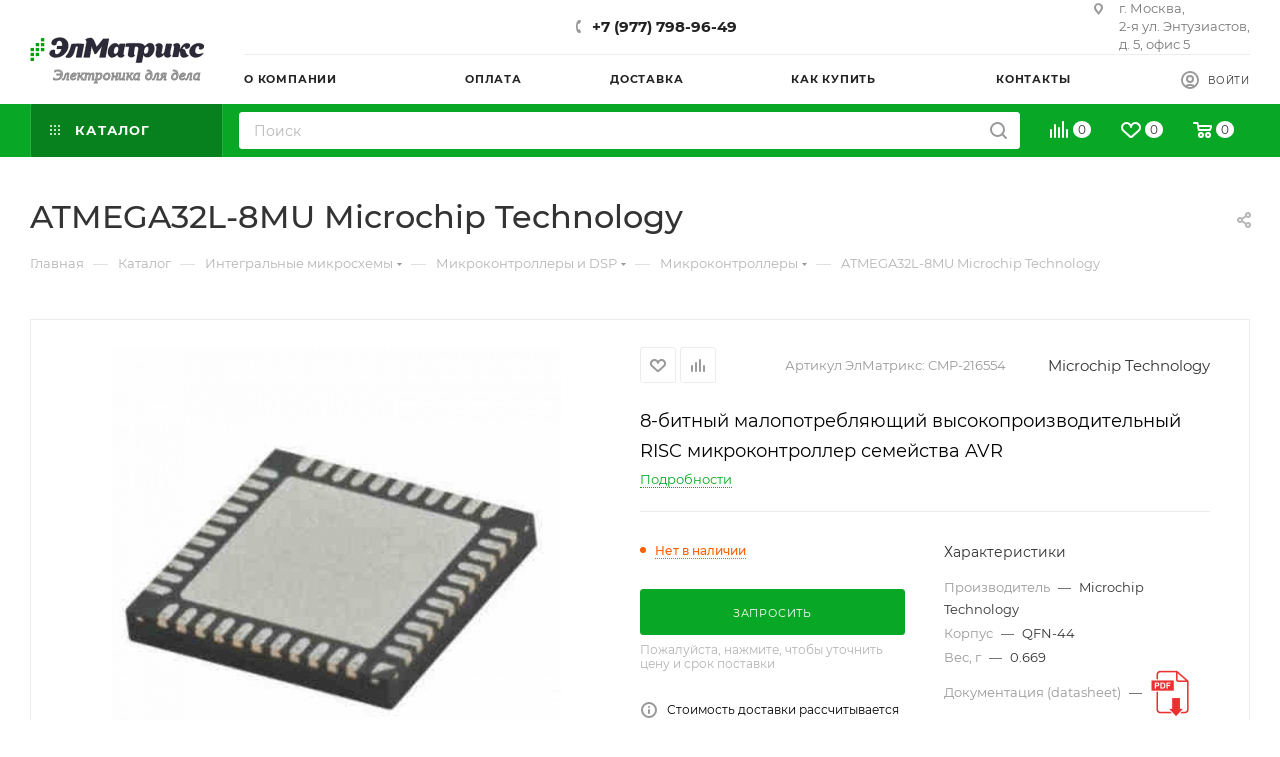

--- FILE ---
content_type: text/html; charset=UTF-8
request_url: https://www.elmatrix.ru/catalog/60421/
body_size: 61090
content:
<!DOCTYPE html>
<html xmlns="http://www.w3.org/1999/xhtml" xml:lang="ru" lang="ru"  >
<head><link rel="canonical" href="https://www.elmatrix.ru/catalog/60421/" />
	<title>ATMEGA32L-8MU   купить в ЭлМатрикс Электроника для дела 8-битный малопотребляющий высокопроизводительный RISC микроконтроллер семейства AVR Microchip Technology</title>
	<meta name="viewport" content="initial-scale=1.0, width=device-width, maximum-scale=1" />
	<meta name="HandheldFriendly" content="true" />
	<meta name="yes" content="yes" />
	<meta name="apple-mobile-web-app-status-bar-style" content="black" />
	<meta name="SKYPE_TOOLBAR" content="SKYPE_TOOLBAR_PARSER_COMPATIBLE" />
	<meta http-equiv="Content-Type" content="text/html; charset=UTF-8" />
<meta name="keywords" content="ATMEGA32L-8MU , Microchip Technology, купить, цена, наличие, datasheet, корпус, доставка, документация" />
<meta name="description" content="Купить ATMEGA32L-8MU , Microchip Technology, 8-битный малопотребляющий высокопроизводительный RISC микроконтроллер семейства AVR QFN-44, цена , datasheet, доставка по России, самовывоз бесплатно, наличие, документация" />
<script data-skip-moving="true">(function(w, d, n) {var cl = "bx-core";var ht = d.documentElement;var htc = ht ? ht.className : undefined;if (htc === undefined || htc.indexOf(cl) !== -1){return;}var ua = n.userAgent;if (/(iPad;)|(iPhone;)/i.test(ua)){cl += " bx-ios";}else if (/Windows/i.test(ua)){cl += ' bx-win';}else if (/Macintosh/i.test(ua)){cl += " bx-mac";}else if (/Linux/i.test(ua) && !/Android/i.test(ua)){cl += " bx-linux";}else if (/Android/i.test(ua)){cl += " bx-android";}cl += (/(ipad|iphone|android|mobile|touch)/i.test(ua) ? " bx-touch" : " bx-no-touch");cl += w.devicePixelRatio && w.devicePixelRatio >= 2? " bx-retina": " bx-no-retina";if (/AppleWebKit/.test(ua)){cl += " bx-chrome";}else if (/Opera/.test(ua)){cl += " bx-opera";}else if (/Firefox/.test(ua)){cl += " bx-firefox";}ht.className = htc ? htc + " " + cl : cl;})(window, document, navigator);</script>

<link href="/bitrix/js/ui/design-tokens/dist/ui.design-tokens.min.css?172680927123463"  rel="stylesheet" />
<link href="/bitrix/js/ui/fonts/opensans/ui.font.opensans.min.css?16670503502320"  rel="stylesheet" />
<link href="/bitrix/js/main/popup/dist/main.popup.bundle.min.css?176004124928056"  rel="stylesheet" />
<link href="/bitrix/cache/css/s1/aspro_max/page_d0e0b98c95c3ea1a54faba0b31c4976d/page_d0e0b98c95c3ea1a54faba0b31c4976d_v1.css?1760041922132788"  rel="stylesheet" />
<link href="/bitrix/cache/css/s1/aspro_max/template_ba8a6d1c3ae8fc61667fa69cee0c845f/template_ba8a6d1c3ae8fc61667fa69cee0c845f_v1.css?17600419101141329"  data-template-style="true" rel="stylesheet" />


<script type="extension/settings" data-extension="currency.currency-core">{"region":"ru"}</script>


<link href="/bitrix/templates/aspro_max/css/critical.min.css?166705045524" data-skip-moving="true" rel="stylesheet">
<meta name="theme-color" content="#08a826">
<style>:root{--theme-base-color: #08a826;--theme-base-opacity-color: #08a8261a;--theme-base-color-hue:131;--theme-base-color-saturation:91%;--theme-base-color-lightness:35%;}</style>
<style>html {--theme-page-width: 1348px;--theme-page-width-padding: 30px}</style>
<script data-skip-moving="true">window.lazySizesConfig = window.lazySizesConfig || {};lazySizesConfig.loadMode = 1;lazySizesConfig.expand = 200;lazySizesConfig.expFactor = 1;lazySizesConfig.hFac = 0.1;window.lazySizesConfig.loadHidden = false;window.lazySizesConfig.lazyClass = "lazy";</script>
<script src="/bitrix/templates/aspro_max/js/ls.unveilhooks.min.js" data-skip-moving="true" defer></script>
<script src="/bitrix/templates/aspro_max/js/lazysizes.min.js" data-skip-moving="true" defer></script>
<link href="/bitrix/templates/aspro_max/css/print.min.css?167924264021755" data-template-style="true" rel="stylesheet" media="print">
                    
                    <script data-skip-moving="true" src="/bitrix/js/main/jquery/jquery-2.2.4.min.js"></script>
                    <script data-skip-moving="true" src="/bitrix/templates/aspro_max/js/speed.min.js?=1726809477"></script>
<link rel="shortcut icon" href="/favicon.jpg" type="image/jpeg" />
<link rel="apple-touch-icon" sizes="180x180" href="/upload/CMax/d9c/r4zyyxzmq13dcyblj5w5ekfvq54g41pt.jpg" />
<meta property="og:description" content="8-битный малопотребляющий высокопроизводительный RISC микроконтроллер семейства AVR" />
<meta property="og:image" content="https://www.elmatrix.ru:443/upload/iblock/863/7mpn81iaj7ncw4icxngmieo6yusljdne.jpg" />
<link rel="image_src" href="https://www.elmatrix.ru:443/upload/iblock/863/7mpn81iaj7ncw4icxngmieo6yusljdne.jpg"  />
<meta property="og:title" content="ATMEGA32L-8MU   купить в ЭлМатрикс Электроника для дела 8-битный малопотребляющий высокопроизводительный RISC микроконтроллер семейства AVR Microchip Technology" />
<meta property="og:type" content="website" />
<meta property="og:url" content="https://www.elmatrix.ru:443/catalog/60421/" />
		<style>html {--theme-items-gap:32px;}</style>	</head>
<body class=" site_s1  fill_bg_n catalog-delayed-btn-Y theme-default" id="main" data-site="/">
		
	<div id="panel"></div>
	
				<!--'start_frame_cache_basketitems-component-block'-->												<div id="ajax_basket"></div>
					<!--'end_frame_cache_basketitems-component-block'-->								<div class="cd-modal-bg"></div>
		<script data-skip-moving="true">var solutionName = 'arMaxOptions';</script>
		<script src="/bitrix/templates/aspro_max/js/setTheme.php?site_id=s1&site_dir=/" data-skip-moving="true"></script>
				<div class="wrapper1  header_bgcolored long_header2 colored_header catalog_page basket_normal basket_fill_COLOR side_LEFT block_side_NORMAL catalog_icons_Y banner_auto  mheader-v1 header-v6 header-font-lower_N regions_N title_position_LEFT footer-v5 front-vindex1 mfixed_Y mfixed_view_always title-v3 lazy_Y with_phones normal-catalog-img landing-normal big-banners-mobile-slider bottom-icons-panel-Y compact-breadcrumbs-slider catalog-delayed-btn-Y  ">

<div class="mega_fixed_menu scrollblock">
	<div class="maxwidth-theme">
		<svg class="svg svg-close" width="14" height="14" viewBox="0 0 14 14">
		  <path data-name="Rounded Rectangle 568 copy 16" d="M1009.4,953l5.32,5.315a0.987,0.987,0,0,1,0,1.4,1,1,0,0,1-1.41,0L1008,954.4l-5.32,5.315a0.991,0.991,0,0,1-1.4-1.4L1006.6,953l-5.32-5.315a0.991,0.991,0,0,1,1.4-1.4l5.32,5.315,5.31-5.315a1,1,0,0,1,1.41,0,0.987,0.987,0,0,1,0,1.4Z" transform="translate(-1001 -946)"></path>
		</svg>
		<i class="svg svg-close mask arrow"></i>
		<div class="row">
			<div class="col-md-9">
				<div class="left_menu_block">
					<div class="logo_block flexbox flexbox--row align-items-normal">
						<div class="logo">
							<a href="/"><?xml version="1.0" encoding="UTF-8" standalone="no"?>
<svg
   xmlns:dc="http://purl.org/dc/elements/1.1/"
   xmlns:cc="http://creativecommons.org/ns#"
   xmlns:rdf="http://www.w3.org/1999/02/22-rdf-syntax-ns#"
   xmlns:svg="http://www.w3.org/2000/svg"
   xmlns="http://www.w3.org/2000/svg"
   xmlns:xlink="http://www.w3.org/1999/xlink"
   xmlns:sodipodi="http://sodipodi.sourceforge.net/DTD/sodipodi-0.dtd"
   xmlns:inkscape="http://www.inkscape.org/namespaces/inkscape"
   inkscape:version="1.0 (4035a4fb49, 2020-05-01)"
   sodipodi:docname="logo_текущий_эд.svg"
   id="svg19"
   version="1.1"
   width="190"
   height="86"
   viewBox="0 0 50.270834 22.754167">
  <metadata
     id="metadata25">
    <rdf:RDF>
      <cc:Work
         rdf:about="">
        <dc:format>image/svg+xml</dc:format>
        <dc:type
           rdf:resource="http://purl.org/dc/dcmitype/StillImage" />
        <dc:title />
      </cc:Work>
    </rdf:RDF>
  </metadata>
  <defs
     id="defs23">
    <linearGradient
       id="linearGradient859"
       inkscape:collect="always">
      <stop
         id="stop855"
         offset="0"
         style="stop-color:#6d6d6d;stop-opacity:1;" />
      <stop
         id="stop857"
         offset="1"
         style="stop-color:#6d6d6d;stop-opacity:0;" />
    </linearGradient>
    <linearGradient
       inkscape:collect="always"
       id="linearGradient867">
      <stop
         style="stop-color:#000000;stop-opacity:1;"
         offset="0"
         id="stop863" />
      <stop
         style="stop-color:#000000;stop-opacity:0;"
         offset="1"
         id="stop865" />
    </linearGradient>
    <linearGradient
       inkscape:collect="always"
       xlink:href="#linearGradient867"
       id="linearGradient871"
       x1="6.5443039"
       y1="18.826759"
       x2="46.659649"
       y2="18.826759"
       gradientUnits="userSpaceOnUse" />
    <linearGradient
       gradientUnits="userSpaceOnUse"
       y2="18.826759"
       x2="46.65965"
       y1="18.826759"
       x1="6.5443037"
       id="linearGradient861"
       xlink:href="#linearGradient859"
       inkscape:collect="always" />
  </defs>
  <sodipodi:namedview
     inkscape:current-layer="svg19"
     inkscape:window-maximized="1"
     inkscape:window-y="-9"
     inkscape:window-x="-9"
     inkscape:cy="60.92683"
     inkscape:cx="156.51733"
     inkscape:zoom="4.0078947"
     showgrid="true"
     id="namedview21"
     inkscape:window-height="1001"
     inkscape:window-width="1920"
     inkscape:pageshadow="2"
     inkscape:pageopacity="0"
     guidetolerance="10"
     gridtolerance="10"
     objecttolerance="10"
     borderopacity="1"
     bordercolor="#666666"
     pagecolor="#ffffff"
     inkscape:document-rotation="0">
    <inkscape:grid
       id="grid850"
       type="xygrid" />
  </sodipodi:namedview>
  <rect
     style="fill:#009f0e;fill-opacity:1;stroke-width:0;stroke-linecap:round;stroke-linejoin:bevel"
     id="rect870"
     width="0.9921875"
     height="0.94494021"
     x="0.16536438"
     y="13.323661" />
  <rect
     y="11.90625"
     x="0.16536424"
     height="0.94494021"
     width="0.9921875"
     id="rect870-2"
     style="fill:#009f0e;fill-opacity:1;stroke-width:0;stroke-linecap:round;stroke-linejoin:bevel" />
  <rect
     y="10.48884"
     x="0.16536424"
     height="0.94494021"
     width="0.9921875"
     id="rect870-0"
     style="fill:#009f0e;fill-opacity:1;stroke-width:0;stroke-linecap:round;stroke-linejoin:bevel" />
  <rect
     y="11.90625"
     x="1.6536459"
     height="0.94494021"
     width="0.9921875"
     id="rect870-1"
     style="fill:#009f0e;fill-opacity:1;stroke-width:0;stroke-linecap:round;stroke-linejoin:bevel" />
  <rect
     style="fill:#009f0e;fill-opacity:1;stroke-width:0;stroke-linecap:round;stroke-linejoin:bevel"
     id="rect870-2-8"
     width="0.9921875"
     height="0.94494021"
     x="1.6536458"
     y="10.488838" />
  <rect
     style="fill:#009f0e;fill-opacity:1;stroke-width:0;stroke-linecap:round;stroke-linejoin:bevel"
     id="rect870-0-4"
     width="0.9921875"
     height="0.94494021"
     x="1.6536458"
     y="9.0714293" />
  <rect
     y="10.48884"
     x="3.1419268"
     height="0.94494021"
     width="0.9921875"
     id="rect870-7"
     style="fill:#009f0e;fill-opacity:1;stroke-width:0;stroke-linecap:round;stroke-linejoin:bevel" />
  <rect
     style="fill:#009f0e;fill-opacity:1;stroke-width:0;stroke-linecap:round;stroke-linejoin:bevel"
     id="rect870-2-3"
     width="0.9921875"
     height="0.94494021"
     x="3.1419268"
     y="9.0714293" />
  <rect
     style="fill:#009f0e;fill-opacity:1;stroke-width:0;stroke-linecap:round;stroke-linejoin:bevel"
     id="rect870-0-1"
     width="0.9921875"
     height="0.94494021"
     x="3.1419268"
     y="7.6540179" />
  <path
     style="fill:#2c2a38;stroke:#000000;stroke-width:0.0507031;stroke-linecap:round;stroke-linejoin:bevel;fill-opacity:1"
     d="M 7.0482001,13.22917 C 6.5767217,13.168025 6.2373956,13.026744 5.9663603,12.778738 5.6866,12.522749 5.5983121,12.303642 5.6367094,11.960631 c 0.068694,-0.613648 0.6519604,-1.028992 1.2875125,-0.916837 0.3182059,0.05615 0.3571428,0.114809 0.2906616,0.437859 -0.064698,0.314383 -0.01505,0.599844 0.126916,0.729748 0.130375,0.119296 0.4358657,0.144954 0.6858336,0.05761 C 8.4712903,12.113966 8.9301759,11.513004 9.05068,10.92921 L 9.079376,10.790191 H 8.402707 c -0.5102045,0 -0.6766536,-0.01315 -0.6766054,-0.05347 3.53e-5,-0.02941 0.031561,-0.217085 0.070057,-0.417059 0.038497,-0.199975 0.070023,-0.3684026 0.070057,-0.3742847 3.53e-5,-0.00588 0.3135437,-0.010692 0.6966856,-0.010692 h 0.6966214 l 0.031697,-0.249899 C 9.3257712,9.4123887 9.2647173,9.0222704 9.1579773,8.8333968 8.923508,8.4185094 8.4203537,8.2839232 8.0371621,8.533595 7.8694006,8.6429014 7.6851149,9.0001456 7.6478094,9.2883683 7.6137089,9.5518285 7.535112,9.6225861 7.2065069,9.6856551 6.7289067,9.7773209 6.4022441,9.6340232 6.2483717,9.2653488 6.1781925,9.0972017 6.1741631,9.035157 6.220339,8.8337172 6.3594844,8.2267052 7.0001756,7.741007 7.9054828,7.556236 8.3847382,7.458421 9.2351648,7.49017 9.6015076,7.619555 10.208821,7.8340448 10.735432,8.3469913 10.96069,8.9434707 c 0.154222,0.4083744 0.153638,1.2439663 -0.0012,1.7397813 -0.363242,1.163051 -1.4599024,2.206266 -2.6023482,2.475524 -0.3605398,0.08498 -0.9514522,0.116753 -1.308928,0.07039 z"
     id="path857" />
  <path
     style="fill:#2c2a38;stroke:#000000;stroke-width:0.0507031;stroke-linecap:round;stroke-linejoin:bevel;fill-opacity:1"
     d="m 10.577629,13.27132 c -0.07948,-0.0466 -0.183666,-0.151263 -0.231523,-0.232577 l -0.08701,-0.147845 0.284813,-0.2714 c 0.481088,-0.458433 0.864502,-1.254723 1.249585,-2.595192 0.09072,-0.3157986 0.18129,-0.5887742 0.201262,-0.6066119 0.08487,-0.0758 1.101367,-0.1725683 1.812719,-0.1725683 0.635106,0 1.686126,0.091381 1.80151,0.1566328 0.022,0.012434 -0.320044,1.8684494 -0.679709,3.6883904 l -0.02748,0.139019 h -0.815962 c -0.448779,0 -0.815962,-0.0091 -0.815962,-0.02019 0,-0.02614 0.55325,-2.872726 0.588423,-3.027554 l 0.02672,-0.117633 H 13.56025 13.235484 l -0.175752,0.652324 c -0.450673,1.672726 -0.753243,2.220046 -1.387651,2.510127 -0.240184,0.109823 -0.341153,0.131131 -0.618496,0.130528 -0.249607,-5.51e-4 -0.367136,-0.02165 -0.475963,-0.08546 z"
     id="path859" />
  <path
     style="fill:#2c2a38;stroke:#000000;stroke-width:0.0507031;stroke-linecap:round;stroke-linejoin:bevel;fill-opacity:1"
     d="m 15.488938,13.180791 c 0,-0.02661 0.189328,-0.976907 0.420728,-2.111779 0.231399,-1.1348719 0.420726,-2.1771333 0.420726,-2.316137 0,-0.2598799 -0.06236,-0.3906021 -0.255267,-0.5350347 -0.09442,-0.070696 -0.09442,-0.070886 -0.0015,-0.1659558 0.362103,-0.370235 1.301797,-0.5891849 1.765811,-0.4114365 0.375068,0.1436765 0.685218,0.6368424 1.107061,1.7603271 0.132505,0.3528963 0.256354,0.6775979 0.27522,0.7215599 0.02735,0.06372 0.228314,-0.161821 0.990982,-1.1121584 l 0.956678,-1.1920882 0.829423,-0.01168 c 0.456182,-0.00643 0.829915,0.0032 0.830519,0.021389 6.01e-4,0.018189 -0.225014,1.2409364 -0.501371,2.7172196 l -0.502467,2.684151 h -0.881393 -0.881392 l 0.02723,-0.117632 c 0.01498,-0.0647 0.130405,-0.627728 0.256506,-1.251178 0.146906,-0.726317 0.283117,-1.268822 0.379152,-1.510094 0.08243,-0.207102 0.14126,-0.3844347 0.130726,-0.3940731 -0.01054,-0.00964 -0.415516,0.5014761 -0.899961,1.1358101 l -0.880808,1.153335 h -0.20056 -0.200562 L 18.57376,11.999377 c -0.05537,-0.135276 -0.259267,-0.64056 -0.453102,-1.122851 -0.193836,-0.482292 -0.373563,-0.8961431 -0.399393,-0.9196697 -0.03144,-0.028636 -0.03825,0.069722 -0.0206,0.2976607 0.02147,0.27723 -0.01226,0.563134 -0.181678,1.539912 -0.114424,0.659711 -0.219987,1.252409 -0.234584,1.317107 l -0.02654,0.117632 h -0.884441 c -0.626749,0 -0.884487,-0.0141 -0.884487,-0.04837 z"
     id="path861" />
  <path
     style="fill:#2c2a38;stroke:#000000;stroke-width:0.0507031;stroke-linecap:round;stroke-linejoin:bevel;fill-opacity:1"
     d="m 23.54071,13.229168 c -1.040631,-0.140989 -1.378954,-1.69004 -0.647473,-2.964545 0.225953,-0.3936948 0.67535,-0.8285291 1.012298,-0.9794977 0.309972,-0.1388815 0.753869,-0.1881725 1.044752,-0.1160105 0.241952,0.060023 0.540194,0.2959035 0.675606,0.5343395 l 0.09883,0.1740196 0.03954,-0.1924892 c 0.08885,-0.4326325 -0.02573,-0.3849778 0.925616,-0.3849778 0.462308,0 0.840298,0.014437 0.839973,0.032081 -2.61e-4,0.017644 -0.106258,0.5036797 -0.235408,1.0800771 -0.230761,1.029881 -0.322274,1.715694 -0.259482,1.944618 0.01748,0.06374 0.08681,0.162552 0.154067,0.219585 0.106981,0.09072 0.115612,0.11709 0.06898,0.210738 -0.122874,0.246767 -0.823695,0.52294 -1.190147,0.469003 -0.432689,-0.06368 -0.781297,-0.384356 -0.781297,-0.718684 0,-0.06315 -0.01124,-0.114821 -0.02497,-0.114821 -0.01373,0 -0.149014,0.121333 -0.300619,0.269629 -0.44588,0.436146 -0.899206,0.607528 -1.420255,0.536935 z m 1.31039,-1.023289 c 0.312942,-0.108496 0.574962,-0.512554 0.671307,-1.035216 0.0971,-0.526782 -0.0089,-0.91142 -0.279485,-1.01397 -0.275382,-0.104375 -0.565874,0.04073 -0.77061,0.384936 -0.180369,0.303238 -0.259748,0.60289 -0.260319,0.982694 -5.49e-4,0.364531 0.09183,0.586519 0.279857,0.672485 0.143823,0.06576 0.192219,0.06698 0.35925,0.0091 z"
     id="path863" />
  <path
     style="fill:#2c2a38;stroke:#000000;stroke-width:0.0507031;stroke-linecap:round;stroke-linejoin:bevel;fill-opacity:1"
     d="m 30.608933,14.666418 c 0.10278,-0.409158 0.720403,-3.806501 0.720403,-3.962687 0,-0.433966 -0.264293,-0.6589 -0.716602,-0.609883 -0.129008,0.01398 -0.25073,0.04037 -0.270495,0.05864 -0.06622,0.06121 -0.321831,1.524331 -0.321831,1.842166 0,0.325582 0.0474,0.461354 0.19441,0.556813 0.04734,0.03075 0.08607,0.08557 0.08607,0.121858 0,0.100429 -0.274561,0.31517 -0.552876,0.432418 -0.509901,0.214809 -1.142202,0.06504 -1.340962,-0.31762 -0.144294,-0.277795 -0.134813,-0.495798 0.06663,-1.531857 0.105081,-0.540461 0.191054,-1.007245 0.191054,-1.037301 0,-0.04121 -0.133506,-0.05465 -0.542904,-0.05465 h -0.542902 l 0.03134,-0.203182 c 0.01723,-0.1117506 0.05281,-0.3207005 0.07904,-0.4643333 l 0.04772,-0.2611504 0.382045,-0.052435 c 0.591769,-0.081219 2.263527,-0.1077357 3.031292,-0.048082 1.156869,0.089886 1.389408,0.1613998 1.817358,0.558901 L 33.22705,9.934916 33.518137,9.6460709 c 0.388821,-0.3858278 0.741343,-0.5511368 1.175306,-0.5511368 0.422671,0 0.75288,0.1481269 0.943718,0.4233398 0.597883,0.8622141 0.333217,2.3415181 -0.567587,3.1724391 -0.375982,0.346814 -0.656122,0.473333 -1.109498,0.501087 -0.298526,0.01827 -0.367719,0.0072 -0.596208,-0.09505 -0.246296,-0.110261 -0.465303,-0.328725 -0.555216,-0.553835 -0.01777,-0.04453 -0.04081,-0.07323 -0.05117,-0.06376 -0.01731,0.01582 -0.446443,2.160519 -0.446443,2.231111 0,0.01705 -0.387202,0.031 -0.860451,0.031 -0.795475,0 -0.85903,-0.0056 -0.841648,-0.07485 z m 3.03693,-2.517015 c 0.348676,-0.151398 0.605189,-0.720832 0.605189,-1.343457 0,-0.465391 -0.06657,-0.605688 -0.324329,-0.683527 -0.508603,-0.1535921 -1.00506,0.537108 -1.007283,1.401387 -0.0016,0.566696 0.28799,0.815969 0.726423,0.625597 z"
     id="path865" />
  <path
     style="fill:#2c2a38;stroke:#000000;stroke-width:0.0507031;stroke-linecap:round;stroke-linejoin:bevel;fill-opacity:1"
     d="m 36.891788,13.229168 c -0.381249,-0.128891 -0.591926,-0.443849 -0.59105,-0.883599 2.63e-4,-0.151376 0.06341,-0.601852 0.140242,-1.001058 0.203981,-1.059857 0.18688,-1.302853 -0.107487,-1.527474 l -0.150102,-0.1145384 0.0967,-0.1185101 c 0.05318,-0.06518 0.224631,-0.1827469 0.380995,-0.2612587 0.503186,-0.2526547 0.974346,-0.2293901 1.331811,0.065761 0.225149,0.1859002 0.317101,0.3640005 0.318326,0.6165662 5.24e-4,0.100744 -0.07656,0.57842 -0.171224,1.061503 -0.10274,0.524312 -0.1594,0.924668 -0.140578,0.993291 0.105311,0.383934 0.639411,0.110757 0.844886,-0.432134 0.03252,-0.08593 0.150653,-0.642265 0.262514,-1.236308 l 0.203384,-1.0800765 h 0.85889 c 0.796388,0 0.857063,0.00545 0.833789,0.074856 -0.01379,0.041171 -0.133513,0.5560789 -0.266019,1.1442385 -0.183976,0.816628 -0.242321,1.167367 -0.246847,1.483939 l -0.0059,0.414557 0.160888,0.152015 0.160885,0.152016 -0.137513,0.132343 c -0.659961,0.635155 -1.697828,0.505838 -1.895754,-0.236207 l -0.06529,-0.244789 -0.163425,0.199928 c -0.411538,0.503466 -1.181486,0.804037 -1.652085,0.644938 z"
     id="path867" />
  <path
     style="fill:#2c2a38;stroke:#000000;stroke-width:0.0507031;stroke-linecap:round;stroke-linejoin:bevel;fill-opacity:1"
     d="m 44.221785,13.229168 c -0.317153,-0.06058 -0.566682,-0.239901 -0.685543,-0.492667 -0.03367,-0.0716 -0.08449,-0.33146 -0.112937,-0.577467 -0.05633,-0.487158 -0.11845,-0.682552 -0.216992,-0.682552 -0.07405,0 -0.07451,0.0016 -0.229779,0.812732 -0.0653,0.341133 -0.12905,0.663552 -0.141655,0.716486 -0.02273,0.09546 -0.02974,0.09625 -0.863481,0.09625 -0.462311,0 -0.840563,-0.01469 -0.840563,-0.03263 0,-0.01795 0.11544,-0.552102 0.256534,-1.187016 0.330743,-1.488322 0.34389,-1.9263445 0.06327,-2.1085625 -0.121989,-0.079215 -0.107726,-0.1434755 0.06586,-0.296708 0.443099,-0.3911604 1.212081,-0.4736825 1.570589,-0.1685456 0.324965,0.276586 0.366368,0.6507897 0.167704,1.5156741 -0.04696,0.204433 0.07336,0.08076 0.254417,-0.261533 0.366044,-0.6919901 0.860026,-1.1845988 1.361419,-1.3576364 0.351364,-0.1212598 0.845277,-0.1026265 1.064415,0.040156 0.316101,0.2059583 0.395273,0.5961403 0.197004,0.9709064 -0.195004,0.368596 -0.753228,0.608649 -1.142204,0.491184 -0.174934,-0.05283 -0.175023,-0.05297 -0.143825,-0.243331 0.03829,-0.23363 -0.02238,-0.313457 -0.238225,-0.313457 -0.180486,0 -0.298428,0.09035 -0.430439,0.329734 -0.174101,0.315712 -0.171145,0.332668 0.05896,0.338397 0.219253,0.0054 0.455381,0.126849 0.545084,0.280219 0.02795,0.04779 0.103278,0.252456 0.167391,0.454809 0.06412,0.202354 0.155124,0.437075 0.202253,0.521602 0.08999,0.161395 0.423666,0.466042 0.610879,0.557721 l 0.110076,0.0539 -0.221586,0.183568 c -0.363683,0.301288 -0.95375,0.449468 -1.428627,0.358765 z"
     id="path869" />
  <path
     style="fill:#2c2a38;stroke:#000000;stroke-width:0.0507031;stroke-linecap:round;stroke-linejoin:bevel;fill-opacity:1"
     d="m 47.624999,13.229168 c -1.111045,-0.102631 -1.813018,-1.108779 -1.518771,-2.176873 0.243589,-0.884211 1.052787,-1.6270875 2.021428,-1.8557538 0.963543,-0.2274636 2.085284,0.1329421 2.190695,0.7038527 0.06496,0.3518121 -0.210026,0.7792371 -0.608031,0.9451001 -0.218243,0.09095 -0.369828,0.09815 -0.659807,0.03133 l -0.210361,-0.04846 0.03177,-0.333217 c 0.03045,-0.319464 0.02679,-0.337772 -0.0887,-0.443451 -0.138029,-0.1263017 -0.257652,-0.1380043 -0.455191,-0.04453 -0.410536,0.194258 -0.732687,1.058806 -0.604716,1.622859 0.150887,0.665071 0.947897,0.843282 1.992233,0.445465 0.192624,-0.07338 0.361204,-0.123362 0.374623,-0.111082 0.05528,0.05058 -0.156069,0.326372 -0.460308,0.60064 -0.569213,0.513136 -1.238673,0.734899 -2.004861,0.664124 z"
     id="path871" />
  <text
     xml:space="preserve"
     style="font-style:normal;font-variant:normal;font-weight:bold;font-stretch:normal;font-size:3.175px;line-height:1.25;font-family:Magneto;-inkscape-font-specification:'Magneto Bold';stroke-width:0.264583"
     x="7.9375"
     y="17.197918"
     id="text849"><tspan
       sodipodi:role="line"
       id="tspan847"
       x="7.9375"
       y="17.197918"
       style="font-style:normal;font-variant:normal;font-weight:bold;font-stretch:normal;font-family:Magneto;-inkscape-font-specification:'Magneto Bold';stroke-width:0.264583" /></text>
  <text
     xml:space="preserve"
     style="font-style:italic;font-variant:normal;font-weight:normal;font-stretch:normal;font-size:4.23333px;line-height:1.25;font-family:'Times New Roman';-inkscape-font-specification:'Times New Roman, Italic';stroke-width:0.264583;stroke:#000000;stroke-opacity:1;fill:#6d6d6d;fill-opacity:1;opacity:0.45820433;"
     x="6.6145835"
     y="19.84375"
     id="text853"><tspan
       sodipodi:role="line"
       id="tspan851"
       x="6.6145835"
       y="19.84375"
       style="font-style:italic;font-variant:normal;font-weight:normal;font-stretch:normal;font-size:4.23333px;font-family:'Times New Roman';-inkscape-font-specification:'Times New Roman, Italic';stroke-width:0.264583;stroke:#000000;stroke-opacity:1;fill:#6d6d6d;fill-opacity:1;">Электроника для дела</tspan></text>
</svg></a>						</div>
						<div class="top-description addr">
							Готовый интернет-магазин 
электроники						</div>
					</div>
					<div class="search_block">
						<div class="search_wrap">
							<div class="search-block">
									<div class="search-wrapper">
		<div id="title-search_mega_menu">
			<form action="/catalog/" class="search">
				<div class="search-input-div">
					<input class="search-input" id="title-search-input_mega_menu" type="text" name="q" value="" placeholder="Поиск" size="20" maxlength="50" autocomplete="off" />
				</div>
				<div class="search-button-div">
					<button class="btn btn-search" type="submit" name="s" value="Найти"><i class="svg search2  inline " aria-hidden="true"><svg width="17" height="17" ><use xlink:href="/bitrix/templates/aspro_max/images/svg/header_icons_srite.svg?1760037795#search"></use></svg></i></button>
					
					<span class="close-block inline-search-hide"><span class="svg svg-close close-icons"></span></span>
				</div>
			</form>
		</div>
	</div>
							</div>
						</div>
					</div>
										<!-- noindex -->

	<div class="burger_menu_wrapper">
		
			<div class="top_link_wrapper">
				<div class="menu-item dropdown catalog wide_menu   active">
					<div class="wrap">
						<a class="dropdown-toggle" href="/catalog/">
							<div class="link-title color-theme-hover">
																	<i class="svg inline  svg-inline-icon_catalog" aria-hidden="true" ><svg xmlns="http://www.w3.org/2000/svg" width="10" height="10" viewBox="0 0 10 10"><path  data-name="Rounded Rectangle 969 copy 7" class="cls-1" d="M644,76a1,1,0,1,1-1,1A1,1,0,0,1,644,76Zm4,0a1,1,0,1,1-1,1A1,1,0,0,1,648,76Zm4,0a1,1,0,1,1-1,1A1,1,0,0,1,652,76Zm-8,4a1,1,0,1,1-1,1A1,1,0,0,1,644,80Zm4,0a1,1,0,1,1-1,1A1,1,0,0,1,648,80Zm4,0a1,1,0,1,1-1,1A1,1,0,0,1,652,80Zm-8,4a1,1,0,1,1-1,1A1,1,0,0,1,644,84Zm4,0a1,1,0,1,1-1,1A1,1,0,0,1,648,84Zm4,0a1,1,0,1,1-1,1A1,1,0,0,1,652,84Z" transform="translate(-643 -76)"/></svg></i>																Каталог							</div>
						</a>
													<span class="tail"></span>
							<div class="burger-dropdown-menu row">
								<div class="menu-wrapper" >
									
																														<div class="col-md-4 dropdown-submenu  has_img">
																						<a href="/catalog/ic/" class="color-theme-hover" title="Интегральные микросхемы">
												<span class="name option-font-bold">Интегральные микросхемы</span>
											</a>
																								<div class="burger-dropdown-menu toggle_menu">
																																									<div class="menu-item   ">
															<a href="/catalog/ic/mcudsp/" title="Микроконтроллеры и DSP">
																<span class="name color-theme-hover">Микроконтроллеры и DSP</span>
															</a>
																													</div>
																																									<div class="menu-item   ">
															<a href="/catalog/ic/memory/" title="Память">
																<span class="name color-theme-hover">Память</span>
															</a>
																													</div>
																																									<div class="menu-item   ">
															<a href="/catalog/ic/logic/" title="Логика">
																<span class="name color-theme-hover">Логика</span>
															</a>
																													</div>
																																									<div class="menu-item   ">
															<a href="/catalog/ic/interface/" title="Интерфейсы">
																<span class="name color-theme-hover">Интерфейсы</span>
															</a>
																													</div>
																																									<div class="menu-item   ">
															<a href="/catalog/ic/analog/" title="Аналоговые ИС">
																<span class="name color-theme-hover">Аналоговые ИС</span>
															</a>
																													</div>
																																									<div class="menu-item   ">
															<a href="/catalog/ic/power/" title="Управление питанием">
																<span class="name color-theme-hover">Управление питанием</span>
															</a>
																													</div>
																																									<div class="menu-item   ">
															<a href="/catalog/ic/generator/" title="Генераторы и таймеры">
																<span class="name color-theme-hover">Генераторы и таймеры</span>
															</a>
																													</div>
																																									<div class="menu-item   ">
															<a href="/catalog/ic/rfic/" title="Радиочастотные ИС">
																<span class="name color-theme-hover">Радиочастотные ИС</span>
															</a>
																													</div>
																																									<div class="menu-item   ">
															<a href="/catalog/ic/special/" title="Специализированные ИС">
																<span class="name color-theme-hover">Специализированные ИС</span>
															</a>
																													</div>
																																									<div class="menu-item   ">
															<a href="/catalog/ic/av/" title="Аудио и Видео ИС">
																<span class="name color-theme-hover">Аудио и Видео ИС</span>
															</a>
																													</div>
																																									<div class="menu-item   ">
															<a href="/catalog/ic/outofclass/" title="Микросхемы">
																<span class="name color-theme-hover">Микросхемы</span>
															</a>
																													</div>
																									</div>
																					</div>
									
																														<div class="col-md-4 dropdown-submenu  has_img">
																						<a href="/catalog/discrete/" class="color-theme-hover" title="Дискретные полупроводники">
												<span class="name option-font-bold">Дискретные полупроводники</span>
											</a>
																								<div class="burger-dropdown-menu toggle_menu">
																																									<div class="menu-item   ">
															<a href="/catalog/discrete/transistor/" title="Транзисторы">
																<span class="name color-theme-hover">Транзисторы</span>
															</a>
																													</div>
																																									<div class="menu-item   ">
															<a href="/catalog/discrete/diode/" title="Диоды">
																<span class="name color-theme-hover">Диоды</span>
															</a>
																													</div>
																																									<div class="menu-item   ">
															<a href="/catalog/discrete/thyristor%26triac/" title="Тиристоры и симисторы">
																<span class="name color-theme-hover">Тиристоры и симисторы</span>
															</a>
																													</div>
																																									<div class="menu-item   ">
															<a href="/catalog/discrete/outofclass/" title="Транзисторы и диоды">
																<span class="name color-theme-hover">Транзисторы и диоды</span>
															</a>
																													</div>
																									</div>
																					</div>
									
																														<div class="col-md-4 dropdown-submenu  has_img">
																						<a href="/catalog/passive/" class="color-theme-hover" title="Пассивные компоненты">
												<span class="name option-font-bold">Пассивные компоненты</span>
											</a>
																								<div class="burger-dropdown-menu toggle_menu">
																																									<div class="menu-item   ">
															<a href="/catalog/passive/resistor/" title="Резисторы">
																<span class="name color-theme-hover">Резисторы</span>
															</a>
																													</div>
																																									<div class="menu-item   ">
															<a href="/catalog/passive/capacitor/" title="Конденсаторы">
																<span class="name color-theme-hover">Конденсаторы</span>
															</a>
																													</div>
																																									<div class="menu-item   ">
															<a href="/catalog/passive/wirewound/" title="Моточные компоненты">
																<span class="name color-theme-hover">Моточные компоненты</span>
															</a>
																													</div>
																																									<div class="menu-item   ">
															<a href="/catalog/passive/quartz/" title="Кварцевые резонаторы">
																<span class="name color-theme-hover">Кварцевые резонаторы</span>
															</a>
																													</div>
																																									<div class="menu-item   ">
															<a href="/catalog/passive/filter/" title="Фильтры">
																<span class="name color-theme-hover">Фильтры</span>
															</a>
																													</div>
																																									<div class="menu-item   ">
															<a href="/catalog/passive/safety/" title="Защитные компоненты">
																<span class="name color-theme-hover">Защитные компоненты</span>
															</a>
																													</div>
																																									<div class="menu-item   ">
															<a href="/catalog/passive/outofclass/" title="Резисторы, конденсаторы, дроссели">
																<span class="name color-theme-hover">Резисторы, конденсаторы, дроссели</span>
															</a>
																													</div>
																									</div>
																					</div>
									
																														<div class="col-md-4 dropdown-submenu  has_img">
																						<a href="/catalog/connector/" class="color-theme-hover" title="Разъемы, клеммы и кабели">
												<span class="name option-font-bold">Разъемы, клеммы и кабели</span>
											</a>
																								<div class="burger-dropdown-menu toggle_menu">
																																									<div class="menu-item   ">
															<a href="/catalog/connector/rectangle/" title="Прямоугольные разъемы">
																<span class="name color-theme-hover">Прямоугольные разъемы</span>
															</a>
																													</div>
																																									<div class="menu-item   ">
															<a href="/catalog/connector/cylinder/" title="Цилиндрические разъемы">
																<span class="name color-theme-hover">Цилиндрические разъемы</span>
															</a>
																													</div>
																																									<div class="menu-item   ">
															<a href="/catalog/connector/power/" title="Разъемы питания">
																<span class="name color-theme-hover">Разъемы питания</span>
															</a>
																													</div>
																																									<div class="menu-item   ">
															<a href="/catalog/connector/interface/" title="Интерфейсные разъемы">
																<span class="name color-theme-hover">Интерфейсные разъемы</span>
															</a>
																													</div>
																																									<div class="menu-item   ">
															<a href="/catalog/connector/rf/" title="Высокочастотные разъемы">
																<span class="name color-theme-hover">Высокочастотные разъемы</span>
															</a>
																													</div>
																																									<div class="menu-item   ">
															<a href="/catalog/connector/socket/" title="Сокеты и держатели карт">
																<span class="name color-theme-hover">Сокеты и держатели карт</span>
															</a>
																													</div>
																																									<div class="menu-item   ">
															<a href="/catalog/connector/pin/" title="Штыри и гнезда">
																<span class="name color-theme-hover">Штыри и гнезда</span>
															</a>
																													</div>
																																									<div class="menu-item   ">
															<a href="/catalog/connector/pokein/" title="Вставные разъемы">
																<span class="name color-theme-hover">Вставные разъемы</span>
															</a>
																													</div>
																																									<div class="menu-item   ">
															<a href="/catalog/connector/terminal/" title="Клеммы, колодки, наконечники и зажимы">
																<span class="name color-theme-hover">Клеммы, колодки, наконечники и зажимы</span>
															</a>
																													</div>
																																									<div class="menu-item   ">
															<a href="/catalog/connector/cable/" title="Кабели и сборки">
																<span class="name color-theme-hover">Кабели и сборки</span>
															</a>
																													</div>
																																									<div class="menu-item   ">
															<a href="/catalog/connector/accessory/" title="Аксессуары">
																<span class="name color-theme-hover">Аксессуары</span>
															</a>
																													</div>
																																									<div class="menu-item   ">
															<a href="/catalog/connector/outofclass/" title="Разъемы, клеммы, кабели, провода">
																<span class="name color-theme-hover">Разъемы, клеммы, кабели, провода</span>
															</a>
																													</div>
																									</div>
																					</div>
									
																														<div class="col-md-4 dropdown-submenu  has_img">
																						<a href="/catalog/switchbutton/" class="color-theme-hover" title="Кнопки и переключатели">
												<span class="name option-font-bold">Кнопки и переключатели</span>
											</a>
																								<div class="burger-dropdown-menu toggle_menu">
																																									<div class="menu-item   ">
															<a href="/catalog/switchbutton/switch/" title="Переключатели">
																<span class="name color-theme-hover">Переключатели</span>
															</a>
																													</div>
																																									<div class="menu-item   ">
															<a href="/catalog/switchbutton/button/" title="Кнопки">
																<span class="name color-theme-hover">Кнопки</span>
															</a>
																													</div>
																																									<div class="menu-item   ">
															<a href="/catalog/switchbutton/accessory/" title="Аксессуары для кнопок и переключателей">
																<span class="name color-theme-hover">Аксессуары для кнопок и переключателей</span>
															</a>
																													</div>
																																									<div class="menu-item   ">
															<a href="/catalog/switchbutton/outofclass/" title="Кнопки, переключатели, тумблеры">
																<span class="name color-theme-hover">Кнопки, переключатели, тумблеры</span>
															</a>
																													</div>
																																									<div class="menu-item   ">
															<a href="/catalog/switchbutton/reed/" title="Герконы">
																<span class="name color-theme-hover">Герконы</span>
															</a>
																													</div>
																									</div>
																					</div>
									
																														<div class="col-md-4 dropdown-submenu  has_img">
																						<a href="/catalog/relay/" class="color-theme-hover" title="Реле">
												<span class="name option-font-bold">Реле</span>
											</a>
																								<div class="burger-dropdown-menu toggle_menu">
																																									<div class="menu-item   ">
															<a href="/catalog/relay/electromechanic/" title="Электромеханические реле">
																<span class="name color-theme-hover">Электромеханические реле</span>
															</a>
																													</div>
																																									<div class="menu-item   ">
															<a href="/catalog/relay/solidstate/" title="Твердотельные реле">
																<span class="name color-theme-hover">Твердотельные реле</span>
															</a>
																													</div>
																																									<div class="menu-item   ">
															<a href="/catalog/relay/time/" title="Реле времени">
																<span class="name color-theme-hover">Реле времени</span>
															</a>
																													</div>
																																									<div class="menu-item   ">
															<a href="/catalog/relay/outofclass/" title="Реле, оптореле">
																<span class="name color-theme-hover">Реле, оптореле</span>
															</a>
																													</div>
																									</div>
																					</div>
									
																														<div class="col-md-4 dropdown-submenu  has_img">
																						<a href="/catalog/accoustic/" class="color-theme-hover" title="Акустические компоненты">
												<span class="name option-font-bold">Акустические компоненты</span>
											</a>
																								<div class="burger-dropdown-menu toggle_menu">
																																									<div class="menu-item   ">
															<a href="/catalog/accoustic/speaker/" title="Звукоизлучатели">
																<span class="name color-theme-hover">Звукоизлучатели</span>
															</a>
																													</div>
																																									<div class="menu-item   ">
															<a href="/catalog/accoustic/microphone/" title="Микрофоны">
																<span class="name color-theme-hover">Микрофоны</span>
															</a>
																													</div>
																																									<div class="menu-item   ">
															<a href="/catalog/accoustic/outofclass/" title="Звукоизлучатели, микрофоны">
																<span class="name color-theme-hover">Звукоизлучатели, микрофоны</span>
															</a>
																													</div>
																									</div>
																					</div>
									
																														<div class="col-md-4 dropdown-submenu  has_img">
																						<a href="/catalog/opto/" class="color-theme-hover" title="Оптоэлектроника">
												<span class="name option-font-bold">Оптоэлектроника</span>
											</a>
																								<div class="burger-dropdown-menu toggle_menu">
																																									<div class="menu-item   ">
															<a href="/catalog/opto/led/" title="Светодиоды">
																<span class="name color-theme-hover">Светодиоды</span>
															</a>
																													</div>
																																									<div class="menu-item   ">
															<a href="/catalog/opto/display/" title="Дисплеи">
																<span class="name color-theme-hover">Дисплеи</span>
															</a>
																													</div>
																																									<div class="menu-item   ">
															<a href="/catalog/opto/lighting/" title="Светодиодное освещение">
																<span class="name color-theme-hover">Светодиодное освещение</span>
															</a>
																													</div>
																																									<div class="menu-item   ">
															<a href="/catalog/opto/optocouple/" title="Оптопары">
																<span class="name color-theme-hover">Оптопары</span>
															</a>
																													</div>
																																									<div class="menu-item   ">
															<a href="/catalog/opto/fiber/" title="Оптоволоконные приборы">
																<span class="name color-theme-hover">Оптоволоконные приборы</span>
															</a>
																													</div>
																																									<div class="menu-item   ">
															<a href="/catalog/opto/photo/" title="Фотоприемники">
																<span class="name color-theme-hover">Фотоприемники</span>
															</a>
																													</div>
																																									<div class="menu-item   ">
															<a href="/catalog/opto/irtransiver/" title="ИК трансиверы">
																<span class="name color-theme-hover">ИК трансиверы</span>
															</a>
																													</div>
																																									<div class="menu-item   ">
															<a href="/catalog/opto/accessory/" title="Аксессуары">
																<span class="name color-theme-hover">Аксессуары</span>
															</a>
																													</div>
																																									<div class="menu-item   ">
															<a href="/catalog/opto/outofclass/" title="Дисплеи, светодиоды, индикаторы">
																<span class="name color-theme-hover">Дисплеи, светодиоды, индикаторы</span>
															</a>
																													</div>
																									</div>
																					</div>
									
																														<div class="col-md-4 dropdown-submenu  has_img">
																						<a href="/catalog/ps/" class="color-theme-hover" title="Источники питания">
												<span class="name option-font-bold">Источники питания</span>
											</a>
																								<div class="burger-dropdown-menu toggle_menu">
																																									<div class="menu-item   ">
															<a href="/catalog/ps/acdc/" title="AC-DC источники питания">
																<span class="name color-theme-hover">AC-DC источники питания</span>
															</a>
																													</div>
																																									<div class="menu-item   ">
															<a href="/catalog/ps/dcdc/" title="DC-DC преобразователи">
																<span class="name color-theme-hover">DC-DC преобразователи</span>
															</a>
																													</div>
																																									<div class="menu-item   ">
															<a href="/catalog/ps/dcac/" title="DC-AC инверторы">
																<span class="name color-theme-hover">DC-AC инверторы</span>
															</a>
																													</div>
																																									<div class="menu-item   ">
															<a href="/catalog/ps/powercontrol/" title="Контроллеры питания">
																<span class="name color-theme-hover">Контроллеры питания</span>
															</a>
																													</div>
																																									<div class="menu-item   ">
															<a href="/catalog/ps/adapter/" title="Сетевые адаптеры">
																<span class="name color-theme-hover">Сетевые адаптеры</span>
															</a>
																													</div>
																																									<div class="menu-item   ">
															<a href="/catalog/ps/led/" title="LED источники питания">
																<span class="name color-theme-hover">LED источники питания</span>
															</a>
																													</div>
																																									<div class="menu-item   ">
															<a href="/catalog/ps/charger/" title="Зарядные устройства">
																<span class="name color-theme-hover">Зарядные устройства</span>
															</a>
																													</div>
																																									<div class="menu-item   ">
															<a href="/catalog/ps/latr/" title="ЛАТРы">
																<span class="name color-theme-hover">ЛАТРы</span>
															</a>
																													</div>
																																									<div class="menu-item   ">
															<a href="/catalog/ps/lab/" title="Лабораторные источники питания">
																<span class="name color-theme-hover">Лабораторные источники питания</span>
															</a>
																													</div>
																																									<div class="menu-item   ">
															<a href="/catalog/ps/battery/" title="Батарейки">
																<span class="name color-theme-hover">Батарейки</span>
															</a>
																													</div>
																																									<div class="menu-item   ">
															<a href="/catalog/ps/rechargeable/" title="Аккумуляторы">
																<span class="name color-theme-hover">Аккумуляторы</span>
															</a>
																													</div>
																																									<div class="menu-item   ">
															<a href="/catalog/ps/solar/" title="Солнечные панели">
																<span class="name color-theme-hover">Солнечные панели</span>
															</a>
																													</div>
																																									<div class="menu-item   ">
															<a href="/catalog/ps/accessory/" title="Аксессуары">
																<span class="name color-theme-hover">Аксессуары</span>
															</a>
																													</div>
																																									<div class="menu-item collapsed  ">
															<a href="/catalog/ps/outofclass/" title="Источники питания, батарейки, аккумуляторы">
																<span class="name color-theme-hover">Источники питания, батарейки, аккумуляторы</span>
															</a>
																													</div>
																									</div>
																					</div>
									
																														<div class="col-md-4 dropdown-submenu  has_img">
																						<a href="/catalog/wireless/" class="color-theme-hover" title="Беспроводные модули">
												<span class="name option-font-bold">Беспроводные модули</span>
											</a>
																								<div class="burger-dropdown-menu toggle_menu">
																																									<div class="menu-item   ">
															<a href="/catalog/wireless/gsm/" title="GSM/2G/3G/4G">
																<span class="name color-theme-hover">GSM/2G/3G/4G</span>
															</a>
																													</div>
																																									<div class="menu-item   ">
															<a href="/catalog/wireless/gps/" title=" GLONASS/GPS/QZSS/Galileo">
																<span class="name color-theme-hover"> GLONASS/GPS/QZSS/Galileo</span>
															</a>
																													</div>
																																									<div class="menu-item   ">
															<a href="/catalog/wireless/bluetooth/" title="Bluetooth">
																<span class="name color-theme-hover">Bluetooth</span>
															</a>
																													</div>
																																									<div class="menu-item   ">
															<a href="/catalog/wireless/wifi/" title="Wi-Fi">
																<span class="name color-theme-hover">Wi-Fi</span>
															</a>
																													</div>
																																									<div class="menu-item   ">
															<a href="/catalog/wireless/zigbee/" title="ZigBee">
																<span class="name color-theme-hover">ZigBee</span>
															</a>
																													</div>
																																									<div class="menu-item   ">
															<a href="/catalog/wireless/lorawan/" title="LoRa WAN">
																<span class="name color-theme-hover">LoRa WAN</span>
															</a>
																													</div>
																																									<div class="menu-item   ">
															<a href="/catalog/wireless/rfid/" title="RFID">
																<span class="name color-theme-hover">RFID</span>
															</a>
																													</div>
																																									<div class="menu-item   ">
															<a href="/catalog/wireless/rf/" title="RF трансиверы">
																<span class="name color-theme-hover">RF трансиверы</span>
															</a>
																													</div>
																																									<div class="menu-item   ">
															<a href="/catalog/wireless/antenna/" title="Антенны">
																<span class="name color-theme-hover">Антенны</span>
															</a>
																													</div>
																																									<div class="menu-item   ">
															<a href="/catalog/wireless/outofclass/" title="Трансиверы, модули, антенны">
																<span class="name color-theme-hover">Трансиверы, модули, антенны</span>
															</a>
																													</div>
																									</div>
																					</div>
									
																														<div class="col-md-4 dropdown-submenu  has_img">
																						<a href="/catalog/sensor/" class="color-theme-hover" title="Датчики">
												<span class="name option-font-bold">Датчики</span>
											</a>
																								<div class="burger-dropdown-menu toggle_menu">
																																									<div class="menu-item   ">
															<a href="/catalog/sensor/encoder/" title="Энкодеры">
																<span class="name color-theme-hover">Энкодеры</span>
															</a>
																													</div>
																																									<div class="menu-item   ">
															<a href="/catalog/sensor/accelerometer/" title="МЭМС акселерометры">
																<span class="name color-theme-hover">МЭМС акселерометры</span>
															</a>
																													</div>
																																									<div class="menu-item   ">
															<a href="/catalog/sensor/gyro/" title="МЭМС гироскопы">
																<span class="name color-theme-hover">МЭМС гироскопы</span>
															</a>
																													</div>
																																									<div class="menu-item   ">
															<a href="/catalog/sensor/hall/" title="Датчики Холла">
																<span class="name color-theme-hover">Датчики Холла</span>
															</a>
																													</div>
																																									<div class="menu-item   ">
															<a href="/catalog/sensor/magneto/" title="Датчики магниторезистивные">
																<span class="name color-theme-hover">Датчики магниторезистивные</span>
															</a>
																													</div>
																																									<div class="menu-item   ">
															<a href="/catalog/sensor/capasitive/" title="Емкостные датчики">
																<span class="name color-theme-hover">Емкостные датчики</span>
															</a>
																													</div>
																																									<div class="menu-item   ">
															<a href="/catalog/sensor/inductive/" title="Индуктивные датчики">
																<span class="name color-theme-hover">Индуктивные датчики</span>
															</a>
																													</div>
																																									<div class="menu-item   ">
															<a href="/catalog/sensor/ultrasonic/" title="Ультразвуковые датчики">
																<span class="name color-theme-hover">Ультразвуковые датчики</span>
															</a>
																													</div>
																																									<div class="menu-item   ">
															<a href="/catalog/sensor/optical/" title="Щелевые и рефлекторные датчики">
																<span class="name color-theme-hover">Щелевые и рефлекторные датчики</span>
															</a>
																													</div>
																																									<div class="menu-item   ">
															<a href="/catalog/sensor/gesture/" title="Датчики жестов">
																<span class="name color-theme-hover">Датчики жестов</span>
															</a>
																													</div>
																																									<div class="menu-item   ">
															<a href="/catalog/sensor/distance/" title="Датчики расстояния">
																<span class="name color-theme-hover">Датчики расстояния</span>
															</a>
																													</div>
																																									<div class="menu-item   ">
															<a href="/catalog/sensor/temperature/" title="Датчики температуры">
																<span class="name color-theme-hover">Датчики температуры</span>
															</a>
																													</div>
																																									<div class="menu-item   ">
															<a href="/catalog/sensor/thermostat/" title="Термостаты и терморегуляторы">
																<span class="name color-theme-hover">Термостаты и терморегуляторы</span>
															</a>
																													</div>
																																									<div class="menu-item collapsed  ">
															<a href="/catalog/sensor/pressure/" title="Датчики давления">
																<span class="name color-theme-hover">Датчики давления</span>
															</a>
																													</div>
																																									<div class="menu-item collapsed  ">
															<a href="/catalog/sensor/humidity/" title="Датчики влажности">
																<span class="name color-theme-hover">Датчики влажности</span>
															</a>
																													</div>
																																									<div class="menu-item collapsed  ">
															<a href="/catalog/sensor/force/" title="Датчики усилия">
																<span class="name color-theme-hover">Датчики усилия</span>
															</a>
																													</div>
																																									<div class="menu-item collapsed  ">
															<a href="/catalog/sensor/gas/" title="Датчики газов">
																<span class="name color-theme-hover">Датчики газов</span>
															</a>
																													</div>
																																									<div class="menu-item collapsed  ">
															<a href="/catalog/sensor/airflow/" title="Датчики расхода газа">
																<span class="name color-theme-hover">Датчики расхода газа</span>
															</a>
																													</div>
																																									<div class="menu-item collapsed  ">
															<a href="/catalog/sensor/liquidlevel/" title="Датчики уровня жидкости">
																<span class="name color-theme-hover">Датчики уровня жидкости</span>
															</a>
																													</div>
																																									<div class="menu-item collapsed  ">
															<a href="/catalog/sensor/wfdetector/" title="Детекторы потока жидкости">
																<span class="name color-theme-hover">Детекторы потока жидкости</span>
															</a>
																													</div>
																																									<div class="menu-item collapsed  ">
															<a href="/catalog/sensor/pyro/" title="Пироэлектрические датчики">
																<span class="name color-theme-hover">Пироэлектрические датчики</span>
															</a>
																													</div>
																																									<div class="menu-item collapsed  ">
															<a href="/catalog/sensor/current/" title="Датчики тока">
																<span class="name color-theme-hover">Датчики тока</span>
															</a>
																													</div>
																																									<div class="menu-item collapsed  ">
															<a href="/catalog/sensor/image/" title="Датчики изображения">
																<span class="name color-theme-hover">Датчики изображения</span>
															</a>
																													</div>
																																									<div class="menu-item collapsed  ">
															<a href="/catalog/sensor/light/" title="Датчики освещенности">
																<span class="name color-theme-hover">Датчики освещенности</span>
															</a>
																													</div>
																																									<div class="menu-item collapsed  ">
															<a href="/catalog/sensor/outofclass/" title="Датчики и преобразователи">
																<span class="name color-theme-hover">Датчики и преобразователи</span>
															</a>
																													</div>
																									</div>
																					</div>
									
																														<div class="col-md-4 dropdown-submenu  has_img">
																						<a href="/catalog/design/" class="color-theme-hover" title="Разработка и конструирование">
												<span class="name option-font-bold">Разработка и конструирование</span>
											</a>
																								<div class="burger-dropdown-menu toggle_menu">
																																									<div class="menu-item   ">
															<a href="/catalog/design/computer/" title="Одноплатные компьютеры">
																<span class="name color-theme-hover">Одноплатные компьютеры</span>
															</a>
																													</div>
																																									<div class="menu-item   ">
															<a href="/catalog/design/mcuboard/" title="Микроконтроллерные платы">
																<span class="name color-theme-hover">Микроконтроллерные платы</span>
															</a>
																													</div>
																																									<div class="menu-item   ">
															<a href="/catalog/design/evalboard/" title="Оценочные платы">
																<span class="name color-theme-hover">Оценочные платы</span>
															</a>
																													</div>
																																									<div class="menu-item   ">
															<a href="/catalog/design/prototype/" title="Макетные платы">
																<span class="name color-theme-hover">Макетные платы</span>
															</a>
																													</div>
																																									<div class="menu-item   ">
															<a href="/catalog/design/programmer/" title="Программаторы, эмуляторы и отладчики">
																<span class="name color-theme-hover">Программаторы, эмуляторы и отладчики</span>
															</a>
																													</div>
																																									<div class="menu-item   ">
															<a href="/catalog/design/case/" title="Корпуса">
																<span class="name color-theme-hover">Корпуса</span>
															</a>
																													</div>
																																									<div class="menu-item   ">
															<a href="/catalog/design/cooling/" title="Охлаждение">
																<span class="name color-theme-hover">Охлаждение</span>
															</a>
																													</div>
																																									<div class="menu-item   ">
															<a href="/catalog/design/fasten/" title="Крепеж">
																<span class="name color-theme-hover">Крепеж</span>
															</a>
																													</div>
																																									<div class="menu-item   ">
															<a href="/catalog/design/vibmotor/" title="Вибромоторы">
																<span class="name color-theme-hover">Вибромоторы</span>
															</a>
																													</div>
																																									<div class="menu-item   ">
															<a href="/catalog/design/controlknob/" title="Ручки управления">
																<span class="name color-theme-hover">Ручки управления</span>
															</a>
																													</div>
																																									<div class="menu-item   ">
															<a href="/catalog/design/outofclass/" title="Отладки, программаторы, корпуса">
																<span class="name color-theme-hover">Отладки, программаторы, корпуса</span>
															</a>
																													</div>
																									</div>
																					</div>
									
																														<div class="col-md-4 dropdown-submenu  has_img">
																						<a href="/catalog/measure/" class="color-theme-hover" title="Измерительные приборы">
												<span class="name option-font-bold">Измерительные приборы</span>
											</a>
																								<div class="burger-dropdown-menu toggle_menu">
																																									<div class="menu-item   ">
															<a href="/catalog/measure/electric/" title="Измерители электрических величин">
																<span class="name color-theme-hover">Измерители электрических величин</span>
															</a>
																													</div>
																																									<div class="menu-item   ">
															<a href="/catalog/measure/physical/" title="Измерители физических величин">
																<span class="name color-theme-hover">Измерители физических величин</span>
															</a>
																													</div>
																									</div>
																					</div>
									
																														<div class="col-md-4 dropdown-submenu  has_img">
																						<a href="/catalog/tool/" class="color-theme-hover" title="Инструмент">
												<span class="name option-font-bold">Инструмент</span>
											</a>
																								<div class="burger-dropdown-menu toggle_menu">
																																									<div class="menu-item   ">
															<a href="/catalog/tool/screwdriver/" title="Отвертки">
																<span class="name color-theme-hover">Отвертки</span>
															</a>
																													</div>
																																									<div class="menu-item   ">
															<a href="/catalog/tool/wrench/" title="Ключи">
																<span class="name color-theme-hover">Ключи</span>
															</a>
																													</div>
																																									<div class="menu-item   ">
															<a href="/catalog/tool/cut/" title="Режущий инструмент">
																<span class="name color-theme-hover">Режущий инструмент</span>
															</a>
																													</div>
																																									<div class="menu-item   ">
															<a href="/catalog/tool/pliertool/" title="Губцевый инструмент">
																<span class="name color-theme-hover">Губцевый инструмент</span>
															</a>
																													</div>
																																									<div class="menu-item   ">
															<a href="/catalog/tool/optic/" title="Оптический инструмент">
																<span class="name color-theme-hover">Оптический инструмент</span>
															</a>
																													</div>
																																									<div class="menu-item   ">
															<a href="/catalog/tool/addtool/" title="Дополнительный инструмент">
																<span class="name color-theme-hover">Дополнительный инструмент</span>
															</a>
																													</div>
																																									<div class="menu-item   ">
															<a href="/catalog/tool/antistatic/" title="Антистатические приспособления">
																<span class="name color-theme-hover">Антистатические приспособления</span>
															</a>
																													</div>
																																									<div class="menu-item   ">
															<a href="/catalog/tool/electro/" title="Электроинструмент">
																<span class="name color-theme-hover">Электроинструмент</span>
															</a>
																													</div>
																									</div>
																					</div>
									
																														<div class="col-md-4 dropdown-submenu  has_img">
																						<a href="/catalog/soldering/" class="color-theme-hover" title="Паяльное оборудование">
												<span class="name option-font-bold">Паяльное оборудование</span>
											</a>
																								<div class="burger-dropdown-menu toggle_menu">
																																									<div class="menu-item   ">
															<a href="/catalog/soldering/soldstation/" title="Паяльные станции">
																<span class="name color-theme-hover">Паяльные станции</span>
															</a>
																													</div>
																																									<div class="menu-item   ">
															<a href="/catalog/soldering/ironsolder/" title="Электрические паяльники">
																<span class="name color-theme-hover">Электрические паяльники</span>
															</a>
																													</div>
																																									<div class="menu-item   ">
															<a href="/catalog/soldering/fan/" title="Электрические фены">
																<span class="name color-theme-hover">Электрические фены</span>
															</a>
																													</div>
																																									<div class="menu-item   ">
															<a href="/catalog/soldering/gastool/" title="Газовые паяльники и горелки">
																<span class="name color-theme-hover">Газовые паяльники и горелки</span>
															</a>
																													</div>
																																									<div class="menu-item   ">
															<a href="/catalog/soldering/soldpot/" title="Паяльные ванны">
																<span class="name color-theme-hover">Паяльные ванны</span>
															</a>
																													</div>
																																									<div class="menu-item   ">
															<a href="/catalog/soldering/auxsoldtool/" title="Вспомогательное оборудование">
																<span class="name color-theme-hover">Вспомогательное оборудование</span>
															</a>
																													</div>
																									</div>
																					</div>
									
																														<div class="col-md-4 dropdown-submenu  has_img">
																						<a href="/catalog/consumable/" class="color-theme-hover" title="Расходные материалы">
												<span class="name option-font-bold">Расходные материалы</span>
											</a>
																								<div class="burger-dropdown-menu toggle_menu">
																																									<div class="menu-item   ">
															<a href="/catalog/consumable/soldermat/" title="Материалы для пайки">
																<span class="name color-theme-hover">Материалы для пайки</span>
															</a>
																													</div>
																																									<div class="menu-item   ">
															<a href="/catalog/consumable/chemistry/" title="Химия для электроники">
																<span class="name color-theme-hover">Химия для электроники</span>
															</a>
																													</div>
																																									<div class="menu-item   ">
															<a href="/catalog/consumable/spairpart/" title="Запчасти к паяльному оборудованию">
																<span class="name color-theme-hover">Запчасти к паяльному оборудованию</span>
															</a>
																													</div>
																																									<div class="menu-item   ">
															<a href="/catalog/consumable/thermo/" title="Теплопроводящие материалы">
																<span class="name color-theme-hover">Теплопроводящие материалы</span>
															</a>
																													</div>
																																									<div class="menu-item   ">
															<a href="/catalog/consumable/thermotube/" title="Термоусадочные трубки">
																<span class="name color-theme-hover">Термоусадочные трубки</span>
															</a>
																													</div>
																																									<div class="menu-item   ">
															<a href="/catalog/consumable/marking/" title="Маркировка">
																<span class="name color-theme-hover">Маркировка</span>
															</a>
																													</div>
																																									<div class="menu-item   ">
															<a href="/catalog/consumable/eltape/" title="Изолента">
																<span class="name color-theme-hover">Изолента</span>
															</a>
																													</div>
																																									<div class="menu-item   ">
															<a href="/catalog/consumable/other/" title="Прочие материалы">
																<span class="name color-theme-hover">Прочие материалы</span>
															</a>
																													</div>
																									</div>
																					</div>
									
																														<div class="col-md-4 dropdown-submenu  has_img">
																						<a href="/catalog/repair/" class="color-theme-hover" title="Ремонт бытовой электроники">
												<span class="name option-font-bold">Ремонт бытовой электроники</span>
											</a>
																								<div class="burger-dropdown-menu toggle_menu">
																																									<div class="menu-item   ">
															<a href="/catalog/repair/outofclass/" title="Дисплеи, пульты, шлейфы">
																<span class="name color-theme-hover">Дисплеи, пульты, шлейфы</span>
															</a>
																													</div>
																																									<div class="menu-item   ">
															<a href="/catalog/repair/icps/" title="ИС для источников питания">
																<span class="name color-theme-hover">ИС для источников питания</span>
															</a>
																													</div>
																																									<div class="menu-item   ">
															<a href="/catalog/repair/icphone/" title="ИС для телефонов">
																<span class="name color-theme-hover">ИС для телефонов</span>
															</a>
																													</div>
																																									<div class="menu-item   ">
															<a href="/catalog/repair/icaudio/" title="ИС для аудио процессоров">
																<span class="name color-theme-hover">ИС для аудио процессоров</span>
															</a>
																													</div>
																																									<div class="menu-item   ">
															<a href="/catalog/repair/icamp/" title="ИС для УНЧ">
																<span class="name color-theme-hover">ИС для УНЧ</span>
															</a>
																													</div>
																																									<div class="menu-item   ">
															<a href="/catalog/repair/icradio/" title="ИС для радиоприемников">
																<span class="name color-theme-hover">ИС для радиоприемников</span>
															</a>
																													</div>
																																									<div class="menu-item   ">
															<a href="/catalog/repair/icvideo/" title="ИС для видеомагнитофонов">
																<span class="name color-theme-hover">ИС для видеомагнитофонов</span>
															</a>
																													</div>
																																									<div class="menu-item   ">
															<a href="/catalog/repair/ictv/" title="ИС для телевизоров">
																<span class="name color-theme-hover">ИС для телевизоров</span>
															</a>
																													</div>
																																									<div class="menu-item   ">
															<a href="/catalog/repair/icdvd/" title="Драйверы CD и DVD приводов">
																<span class="name color-theme-hover">Драйверы CD и DVD приводов</span>
															</a>
																													</div>
																																									<div class="menu-item   ">
															<a href="/catalog/repair/ictape/" title="ИС для аудио магнитофонов">
																<span class="name color-theme-hover">ИС для аудио магнитофонов</span>
															</a>
																													</div>
																									</div>
																					</div>
									
																														<div class="col-md-4 dropdown-submenu  has_img">
																						<a href="/catalog/automation/" class="color-theme-hover" title="Промышленная автоматика">
												<span class="name option-font-bold">Промышленная автоматика</span>
											</a>
																								<div class="burger-dropdown-menu toggle_menu">
																																									<div class="menu-item   ">
															<a href="/catalog/automation/outofclass/" title="Контроллеры, датчики, автоматы">
																<span class="name color-theme-hover">Контроллеры, датчики, автоматы</span>
															</a>
																													</div>
																									</div>
																					</div>
									
																														<div class="col-md-4 dropdown-submenu  ">
																						<a href="/catalog/wieland/" class="color-theme-hover" title="Электротехника Wieland">
												<span class="name option-font-bold">Электротехника Wieland</span>
											</a>
																								<div class="burger-dropdown-menu toggle_menu">
																																									<div class="menu-item   ">
															<a href="/catalog/wieland/electronics/" title="Электроника">
																<span class="name color-theme-hover">Электроника</span>
															</a>
																													</div>
																																									<div class="menu-item   ">
															<a href="/catalog/wieland/rst/" title="RST">
																<span class="name color-theme-hover">RST</span>
															</a>
																													</div>
																																									<div class="menu-item   ">
															<a href="/catalog/wieland/gesiscon/" title="Gesis CON">
																<span class="name color-theme-hover">Gesis CON</span>
															</a>
																													</div>
																																									<div class="menu-item   ">
															<a href="/catalog/wieland/gesismini/" title="Gesis MINI">
																<span class="name color-theme-hover">Gesis MINI</span>
															</a>
																													</div>
																																									<div class="menu-item   ">
															<a href="/catalog/wieland/terminal/" title="Клеммы">
																<span class="name color-theme-hover">Клеммы</span>
															</a>
																													</div>
																																									<div class="menu-item   ">
															<a href="/catalog/wieland/connector/" title="Разъемы">
																<span class="name color-theme-hover">Разъемы</span>
															</a>
																													</div>
																																									<div class="menu-item   ">
															<a href="/catalog/wieland/flatcable/" title="Flat cable">
																<span class="name color-theme-hover">Flat cable</span>
															</a>
																													</div>
																																									<div class="menu-item   ">
															<a href="/catalog/wieland/terminalblock/" title="Колодки">
																<span class="name color-theme-hover">Колодки</span>
															</a>
																													</div>
																																									<div class="menu-item   ">
															<a href="/catalog/wieland/case/" title="Корпуса">
																<span class="name color-theme-hover">Корпуса</span>
															</a>
																													</div>
																									</div>
																					</div>
									
																														<div class="col-md-4   ">
																						<a href="/catalog/outofclass/" class="color-theme-hover" title="Временно вне классификатора">
												<span class="name option-font-bold">Временно вне классификатора</span>
											</a>
																					</div>
																	</div>
							</div>
											</div>
				</div>
			</div>
					
		<div class="bottom_links_wrapper row">
								<div class="menu-item col-md-4 unvisible    ">
					<div class="wrap">
						<a class="" href="/about/">
							<div class="link-title color-theme-hover">
																О компании							</div>
						</a>
											</div>
				</div>
								<div class="menu-item col-md-4 unvisible dropdown   ">
					<div class="wrap">
						<a class="dropdown-toggle" href="/news/">
							<div class="link-title color-theme-hover">
																Новости							</div>
						</a>
													<span class="tail"></span>
							<div class="burger-dropdown-menu">
								<div class="menu-wrapper" >
									
																														<div class="  ">
																						<a href="/news/novosti_rynka/" class="color-theme-hover" title="Новости рынка">
												<span class="name option-font-bold">Новости рынка</span>
											</a>
																					</div>
									
																														<div class="  ">
																						<a href="/news/newpart/" class="color-theme-hover" title="Новые компоненты">
												<span class="name option-font-bold">Новые компоненты</span>
											</a>
																					</div>
									
																														<div class="  ">
																						<a href="/news/newtech/" class="color-theme-hover" title="Новые технологии">
												<span class="name option-font-bold">Новые технологии</span>
											</a>
																					</div>
																	</div>
							</div>
											</div>
				</div>
								<div class="menu-item col-md-4 unvisible dropdown   ">
					<div class="wrap">
						<a class="dropdown-toggle" href="/help/">
							<div class="link-title color-theme-hover">
																Как купить							</div>
						</a>
													<span class="tail"></span>
							<div class="burger-dropdown-menu">
								<div class="menu-wrapper" >
									
																														<div class="  ">
																						<a href="/help/payment/" class="color-theme-hover" title="Условия оплаты">
												<span class="name option-font-bold">Условия оплаты</span>
											</a>
																					</div>
									
																														<div class="  ">
																						<a href="/help/delivery/" class="color-theme-hover" title="Условия доставки">
												<span class="name option-font-bold">Условия доставки</span>
											</a>
																					</div>
									
																														<div class="  ">
																						<a href="/help/warranty/" class="color-theme-hover" title="Гарантия на товар">
												<span class="name option-font-bold">Гарантия на товар</span>
											</a>
																					</div>
									
																														<div class="  ">
																						<a href="/help/return/" class="color-theme-hover" title="Условия возврата">
												<span class="name option-font-bold">Условия возврата</span>
											</a>
																					</div>
									
																														<div class="  ">
																						<a href="/help/Rules/" class="color-theme-hover" title="Публичная оферта">
												<span class="name option-font-bold">Публичная оферта</span>
											</a>
																					</div>
									
																														<div class="  ">
																						<a href="/help/confpolicy/" class="color-theme-hover" title="Политика конфиденциальности">
												<span class="name option-font-bold">Политика конфиденциальности</span>
											</a>
																					</div>
																	</div>
							</div>
											</div>
				</div>
								<div class="menu-item col-md-4 unvisible    ">
					<div class="wrap">
						<a class="" href="/contacts/">
							<div class="link-title color-theme-hover">
																Контакты							</div>
						</a>
											</div>
				</div>
					</div>

	</div>
					<!-- /noindex -->
														</div>
			</div>
			<div class="col-md-3">
				<div class="right_menu_block">
					<div class="contact_wrap">
						<div class="info">
							<div class="phone blocks">
								<div class="">
									                                <!-- noindex -->
            <div class="phone with_dropdown white sm">
                                    <div class="wrap">
                        <div>
                                    <i class="svg svg-inline-phone  inline " aria-hidden="true"><svg width="5" height="13" ><use xlink:href="/bitrix/templates/aspro_max/images/svg/header_icons_srite.svg?1760037795#phone_footer"></use></svg></i><a rel="nofollow" href="tel:+79777989649">+7 (977) 798-96-49</a>
                                        </div>
                    </div>
                                            </div>
            <!-- /noindex -->
                								</div>
								<div class="callback_wrap">
									<span class="callback-block animate-load font_upper colored" data-event="jqm" data-param-form_id="CALLBACK" data-name="callback">Заказать звонок</span>
								</div>
							</div>
							<div class="question_button_wrapper">
								<span class="btn btn-lg btn-transparent-border-color btn-wide animate-load colored_theme_hover_bg-el" data-event="jqm" data-param-form_id="ASK" data-name="ask">
									Задать вопрос								</span>
							</div>
							<div class="person_wrap">
        <!--'start_frame_cache_header-auth-block1'-->            <!-- noindex --><div class="auth_wr_inner "><a rel="nofollow" title="Мой кабинет" class="personal-link dark-color animate-load" data-event="jqm" data-param-backurl="%2Fcatalog%2F60421%2F" data-param-type="auth" data-name="auth" href="/personal/"><i class="svg svg-inline-cabinet big inline " aria-hidden="true"><svg width="18" height="18" ><use xlink:href="/bitrix/templates/aspro_max/images/svg/header_icons_srite.svg?1760037795#user"></use></svg></i><span class="wrap"><span class="name">Войти</span></span></a></div><!-- /noindex -->        <!--'end_frame_cache_header-auth-block1'-->
            <!--'start_frame_cache_mobile-basket-with-compare-block1'-->        <!-- noindex -->
                    <div class="menu middle">
                <ul>
                                            <li class="counters">
                            <a rel="nofollow" class="dark-color basket-link basket ready " href="/basket/">
                                <i class="svg  svg-inline-basket" aria-hidden="true" ><svg class="" width="19" height="16" viewBox="0 0 19 16"><path data-name="Ellipse 2 copy 9" class="cls-1" d="M956.047,952.005l-0.939,1.009-11.394-.008-0.952-1-0.953-6h-2.857a0.862,0.862,0,0,1-.952-1,1.025,1.025,0,0,1,1.164-1h2.327c0.3,0,.6.006,0.6,0.006a1.208,1.208,0,0,1,1.336.918L943.817,947h12.23L957,948v1Zm-11.916-3,0.349,2h10.007l0.593-2Zm1.863,5a3,3,0,1,1-3,3A3,3,0,0,1,945.994,954.005ZM946,958a1,1,0,1,0-1-1A1,1,0,0,0,946,958Zm7.011-4a3,3,0,1,1-3,3A3,3,0,0,1,953.011,954.005ZM953,958a1,1,0,1,0-1-1A1,1,0,0,0,953,958Z" transform="translate(-938 -944)"></path></svg></i>                                <span>Корзина<span class="count js-count empted">0</span></span>
                            </a>
                        </li>
                                                                <li class="counters">
                            <a rel="nofollow"
                                class="dark-color basket-link delay ready "
                                href="/personal/favorite/"
                            >
                                <i class="svg  svg-inline-basket" aria-hidden="true" ><svg xmlns="http://www.w3.org/2000/svg" width="16" height="13" viewBox="0 0 16 13"><defs><style>.clsw-1{fill:#fff;fill-rule:evenodd;}</style></defs><path class="clsw-1" d="M506.755,141.6l0,0.019s-4.185,3.734-5.556,4.973a0.376,0.376,0,0,1-.076.056,1.838,1.838,0,0,1-1.126.357,1.794,1.794,0,0,1-1.166-.4,0.473,0.473,0,0,1-.1-0.076c-1.427-1.287-5.459-4.878-5.459-4.878l0-.019A4.494,4.494,0,1,1,500,135.7,4.492,4.492,0,1,1,506.755,141.6Zm-3.251-5.61A2.565,2.565,0,0,0,501,138h0a1,1,0,1,1-2,0h0a2.565,2.565,0,0,0-2.506-2,2.5,2.5,0,0,0-1.777,4.264l-0.013.019L500,145.1l5.179-4.749c0.042-.039.086-0.075,0.126-0.117l0.052-.047-0.006-.008A2.494,2.494,0,0,0,503.5,135.993Z" transform="translate(-492 -134)"/></svg></i>                                <span>Избранные товары<span class="count js-count empted">0</span></span>
                            </a>
                        </li>
                                    </ul>
            </div>
                            <div class="menu middle">
                <ul>
                    <li class="counters">
                        <a rel="nofollow" class="dark-color basket-link compare ready " href="/catalog/compare.php">
                            <i class="svg inline  svg-inline-compare " aria-hidden="true" ><svg xmlns="http://www.w3.org/2000/svg" width="18" height="17" viewBox="0 0 18 17"><defs><style>.cls-1{fill:#333;fill-rule:evenodd;}</style></defs><path  data-name="Rounded Rectangle 865" class="cls-1" d="M597,78a1,1,0,0,1,1,1v9a1,1,0,0,1-2,0V79A1,1,0,0,1,597,78Zm4-6a1,1,0,0,1,1,1V88a1,1,0,0,1-2,0V73A1,1,0,0,1,601,72Zm4,8a1,1,0,0,1,1,1v7a1,1,0,0,1-2,0V81A1,1,0,0,1,605,80Zm-12-5a1,1,0,0,1,1,1V88a1,1,0,0,1-2,0V76A1,1,0,0,1,593,75Zm-4,5a1,1,0,0,1,1,1v7a1,1,0,0,1-2,0V81A1,1,0,0,1,589,80Z" transform="translate(-588 -72)"/></svg>
</i>                            <span>Сравнение товаров<span class="count js-count empted">0</span></span>
                        </a>
                    </li>
                </ul>
            </div>
                <!-- /noindex -->
        <!--'end_frame_cache_mobile-basket-with-compare-block1'-->    							</div>
						</div>
					</div>
					<div class="footer_wrap">
						
        
                            <div class="email blocks color-theme-hover">
                    <i class="svg inline  svg-inline-email" aria-hidden="true" ><svg xmlns="http://www.w3.org/2000/svg" width="11" height="9" viewBox="0 0 11 9"><path  data-name="Rectangle 583 copy 16" class="cls-1" d="M367,142h-7a2,2,0,0,1-2-2v-5a2,2,0,0,1,2-2h7a2,2,0,0,1,2,2v5A2,2,0,0,1,367,142Zm0-2v-3.039L364,139h-1l-3-2.036V140h7Zm-6.634-5,3.145,2.079L366.634,135h-6.268Z" transform="translate(-358 -133)"/></svg></i>                    <a href="mailto:info@elmatrix.ru">info@elmatrix.ru</a>                </div>
        
        
                            <div class="address blocks">
                    <i class="svg inline  svg-inline-addr" aria-hidden="true" ><svg xmlns="http://www.w3.org/2000/svg" width="9" height="12" viewBox="0 0 9 12"><path class="cls-1" d="M959.135,82.315l0.015,0.028L955.5,87l-3.679-4.717,0.008-.013a4.658,4.658,0,0,1-.83-2.655,4.5,4.5,0,1,1,9,0A4.658,4.658,0,0,1,959.135,82.315ZM955.5,77a2.5,2.5,0,0,0-2.5,2.5,2.467,2.467,0,0,0,.326,1.212l-0.014.022,2.181,3.336,2.034-3.117c0.033-.046.063-0.094,0.093-0.142l0.066-.1-0.007-.009a2.468,2.468,0,0,0,.32-1.2A2.5,2.5,0,0,0,955.5,77Z" transform="translate(-951 -75)"/></svg></i>                    г. Москва,<br>
 2-я ул. Энтузиастов,<br>
д. 5, офис 5                </div>
        
    						<div class="social-block">
							<div class="social-icons">
		<!-- noindex -->
	<ul>
																																			</ul>
	<!-- /noindex -->
</div>						</div>
					</div>
				</div>
			</div>
		</div>
	</div>
</div>
<div class="header_wrap visible-lg visible-md title-v3 ">
	<header id="header">
		<div class="header-wrapper fix-logo header-v6">
	<div class="logo_and_menu-row logo_and_menu-row--nested-menu icons_top">
			<div class="maxwidth-theme logo-row">
				<div class ="header__sub-inner">
						<div class = "header__left-part ">
							<div class="logo-block1 header__main-item">
								<div class="line-block line-block--16">
									<div class="logo line-block__item no-shrinked">
										<a href="/"><?xml version="1.0" encoding="UTF-8" standalone="no"?>
<svg
   xmlns:dc="http://purl.org/dc/elements/1.1/"
   xmlns:cc="http://creativecommons.org/ns#"
   xmlns:rdf="http://www.w3.org/1999/02/22-rdf-syntax-ns#"
   xmlns:svg="http://www.w3.org/2000/svg"
   xmlns="http://www.w3.org/2000/svg"
   xmlns:xlink="http://www.w3.org/1999/xlink"
   xmlns:sodipodi="http://sodipodi.sourceforge.net/DTD/sodipodi-0.dtd"
   xmlns:inkscape="http://www.inkscape.org/namespaces/inkscape"
   inkscape:version="1.0 (4035a4fb49, 2020-05-01)"
   sodipodi:docname="logo_текущий_эд.svg"
   id="svg19"
   version="1.1"
   width="190"
   height="86"
   viewBox="0 0 50.270834 22.754167">
  <metadata
     id="metadata25">
    <rdf:RDF>
      <cc:Work
         rdf:about="">
        <dc:format>image/svg+xml</dc:format>
        <dc:type
           rdf:resource="http://purl.org/dc/dcmitype/StillImage" />
        <dc:title />
      </cc:Work>
    </rdf:RDF>
  </metadata>
  <defs
     id="defs23">
    <linearGradient
       id="linearGradient859"
       inkscape:collect="always">
      <stop
         id="stop855"
         offset="0"
         style="stop-color:#6d6d6d;stop-opacity:1;" />
      <stop
         id="stop857"
         offset="1"
         style="stop-color:#6d6d6d;stop-opacity:0;" />
    </linearGradient>
    <linearGradient
       inkscape:collect="always"
       id="linearGradient867">
      <stop
         style="stop-color:#000000;stop-opacity:1;"
         offset="0"
         id="stop863" />
      <stop
         style="stop-color:#000000;stop-opacity:0;"
         offset="1"
         id="stop865" />
    </linearGradient>
    <linearGradient
       inkscape:collect="always"
       xlink:href="#linearGradient867"
       id="linearGradient871"
       x1="6.5443039"
       y1="18.826759"
       x2="46.659649"
       y2="18.826759"
       gradientUnits="userSpaceOnUse" />
    <linearGradient
       gradientUnits="userSpaceOnUse"
       y2="18.826759"
       x2="46.65965"
       y1="18.826759"
       x1="6.5443037"
       id="linearGradient861"
       xlink:href="#linearGradient859"
       inkscape:collect="always" />
  </defs>
  <sodipodi:namedview
     inkscape:current-layer="svg19"
     inkscape:window-maximized="1"
     inkscape:window-y="-9"
     inkscape:window-x="-9"
     inkscape:cy="60.92683"
     inkscape:cx="156.51733"
     inkscape:zoom="4.0078947"
     showgrid="true"
     id="namedview21"
     inkscape:window-height="1001"
     inkscape:window-width="1920"
     inkscape:pageshadow="2"
     inkscape:pageopacity="0"
     guidetolerance="10"
     gridtolerance="10"
     objecttolerance="10"
     borderopacity="1"
     bordercolor="#666666"
     pagecolor="#ffffff"
     inkscape:document-rotation="0">
    <inkscape:grid
       id="grid850"
       type="xygrid" />
  </sodipodi:namedview>
  <rect
     style="fill:#009f0e;fill-opacity:1;stroke-width:0;stroke-linecap:round;stroke-linejoin:bevel"
     id="rect870"
     width="0.9921875"
     height="0.94494021"
     x="0.16536438"
     y="13.323661" />
  <rect
     y="11.90625"
     x="0.16536424"
     height="0.94494021"
     width="0.9921875"
     id="rect870-2"
     style="fill:#009f0e;fill-opacity:1;stroke-width:0;stroke-linecap:round;stroke-linejoin:bevel" />
  <rect
     y="10.48884"
     x="0.16536424"
     height="0.94494021"
     width="0.9921875"
     id="rect870-0"
     style="fill:#009f0e;fill-opacity:1;stroke-width:0;stroke-linecap:round;stroke-linejoin:bevel" />
  <rect
     y="11.90625"
     x="1.6536459"
     height="0.94494021"
     width="0.9921875"
     id="rect870-1"
     style="fill:#009f0e;fill-opacity:1;stroke-width:0;stroke-linecap:round;stroke-linejoin:bevel" />
  <rect
     style="fill:#009f0e;fill-opacity:1;stroke-width:0;stroke-linecap:round;stroke-linejoin:bevel"
     id="rect870-2-8"
     width="0.9921875"
     height="0.94494021"
     x="1.6536458"
     y="10.488838" />
  <rect
     style="fill:#009f0e;fill-opacity:1;stroke-width:0;stroke-linecap:round;stroke-linejoin:bevel"
     id="rect870-0-4"
     width="0.9921875"
     height="0.94494021"
     x="1.6536458"
     y="9.0714293" />
  <rect
     y="10.48884"
     x="3.1419268"
     height="0.94494021"
     width="0.9921875"
     id="rect870-7"
     style="fill:#009f0e;fill-opacity:1;stroke-width:0;stroke-linecap:round;stroke-linejoin:bevel" />
  <rect
     style="fill:#009f0e;fill-opacity:1;stroke-width:0;stroke-linecap:round;stroke-linejoin:bevel"
     id="rect870-2-3"
     width="0.9921875"
     height="0.94494021"
     x="3.1419268"
     y="9.0714293" />
  <rect
     style="fill:#009f0e;fill-opacity:1;stroke-width:0;stroke-linecap:round;stroke-linejoin:bevel"
     id="rect870-0-1"
     width="0.9921875"
     height="0.94494021"
     x="3.1419268"
     y="7.6540179" />
  <path
     style="fill:#2c2a38;stroke:#000000;stroke-width:0.0507031;stroke-linecap:round;stroke-linejoin:bevel;fill-opacity:1"
     d="M 7.0482001,13.22917 C 6.5767217,13.168025 6.2373956,13.026744 5.9663603,12.778738 5.6866,12.522749 5.5983121,12.303642 5.6367094,11.960631 c 0.068694,-0.613648 0.6519604,-1.028992 1.2875125,-0.916837 0.3182059,0.05615 0.3571428,0.114809 0.2906616,0.437859 -0.064698,0.314383 -0.01505,0.599844 0.126916,0.729748 0.130375,0.119296 0.4358657,0.144954 0.6858336,0.05761 C 8.4712903,12.113966 8.9301759,11.513004 9.05068,10.92921 L 9.079376,10.790191 H 8.402707 c -0.5102045,0 -0.6766536,-0.01315 -0.6766054,-0.05347 3.53e-5,-0.02941 0.031561,-0.217085 0.070057,-0.417059 0.038497,-0.199975 0.070023,-0.3684026 0.070057,-0.3742847 3.53e-5,-0.00588 0.3135437,-0.010692 0.6966856,-0.010692 h 0.6966214 l 0.031697,-0.249899 C 9.3257712,9.4123887 9.2647173,9.0222704 9.1579773,8.8333968 8.923508,8.4185094 8.4203537,8.2839232 8.0371621,8.533595 7.8694006,8.6429014 7.6851149,9.0001456 7.6478094,9.2883683 7.6137089,9.5518285 7.535112,9.6225861 7.2065069,9.6856551 6.7289067,9.7773209 6.4022441,9.6340232 6.2483717,9.2653488 6.1781925,9.0972017 6.1741631,9.035157 6.220339,8.8337172 6.3594844,8.2267052 7.0001756,7.741007 7.9054828,7.556236 8.3847382,7.458421 9.2351648,7.49017 9.6015076,7.619555 10.208821,7.8340448 10.735432,8.3469913 10.96069,8.9434707 c 0.154222,0.4083744 0.153638,1.2439663 -0.0012,1.7397813 -0.363242,1.163051 -1.4599024,2.206266 -2.6023482,2.475524 -0.3605398,0.08498 -0.9514522,0.116753 -1.308928,0.07039 z"
     id="path857" />
  <path
     style="fill:#2c2a38;stroke:#000000;stroke-width:0.0507031;stroke-linecap:round;stroke-linejoin:bevel;fill-opacity:1"
     d="m 10.577629,13.27132 c -0.07948,-0.0466 -0.183666,-0.151263 -0.231523,-0.232577 l -0.08701,-0.147845 0.284813,-0.2714 c 0.481088,-0.458433 0.864502,-1.254723 1.249585,-2.595192 0.09072,-0.3157986 0.18129,-0.5887742 0.201262,-0.6066119 0.08487,-0.0758 1.101367,-0.1725683 1.812719,-0.1725683 0.635106,0 1.686126,0.091381 1.80151,0.1566328 0.022,0.012434 -0.320044,1.8684494 -0.679709,3.6883904 l -0.02748,0.139019 h -0.815962 c -0.448779,0 -0.815962,-0.0091 -0.815962,-0.02019 0,-0.02614 0.55325,-2.872726 0.588423,-3.027554 l 0.02672,-0.117633 H 13.56025 13.235484 l -0.175752,0.652324 c -0.450673,1.672726 -0.753243,2.220046 -1.387651,2.510127 -0.240184,0.109823 -0.341153,0.131131 -0.618496,0.130528 -0.249607,-5.51e-4 -0.367136,-0.02165 -0.475963,-0.08546 z"
     id="path859" />
  <path
     style="fill:#2c2a38;stroke:#000000;stroke-width:0.0507031;stroke-linecap:round;stroke-linejoin:bevel;fill-opacity:1"
     d="m 15.488938,13.180791 c 0,-0.02661 0.189328,-0.976907 0.420728,-2.111779 0.231399,-1.1348719 0.420726,-2.1771333 0.420726,-2.316137 0,-0.2598799 -0.06236,-0.3906021 -0.255267,-0.5350347 -0.09442,-0.070696 -0.09442,-0.070886 -0.0015,-0.1659558 0.362103,-0.370235 1.301797,-0.5891849 1.765811,-0.4114365 0.375068,0.1436765 0.685218,0.6368424 1.107061,1.7603271 0.132505,0.3528963 0.256354,0.6775979 0.27522,0.7215599 0.02735,0.06372 0.228314,-0.161821 0.990982,-1.1121584 l 0.956678,-1.1920882 0.829423,-0.01168 c 0.456182,-0.00643 0.829915,0.0032 0.830519,0.021389 6.01e-4,0.018189 -0.225014,1.2409364 -0.501371,2.7172196 l -0.502467,2.684151 h -0.881393 -0.881392 l 0.02723,-0.117632 c 0.01498,-0.0647 0.130405,-0.627728 0.256506,-1.251178 0.146906,-0.726317 0.283117,-1.268822 0.379152,-1.510094 0.08243,-0.207102 0.14126,-0.3844347 0.130726,-0.3940731 -0.01054,-0.00964 -0.415516,0.5014761 -0.899961,1.1358101 l -0.880808,1.153335 h -0.20056 -0.200562 L 18.57376,11.999377 c -0.05537,-0.135276 -0.259267,-0.64056 -0.453102,-1.122851 -0.193836,-0.482292 -0.373563,-0.8961431 -0.399393,-0.9196697 -0.03144,-0.028636 -0.03825,0.069722 -0.0206,0.2976607 0.02147,0.27723 -0.01226,0.563134 -0.181678,1.539912 -0.114424,0.659711 -0.219987,1.252409 -0.234584,1.317107 l -0.02654,0.117632 h -0.884441 c -0.626749,0 -0.884487,-0.0141 -0.884487,-0.04837 z"
     id="path861" />
  <path
     style="fill:#2c2a38;stroke:#000000;stroke-width:0.0507031;stroke-linecap:round;stroke-linejoin:bevel;fill-opacity:1"
     d="m 23.54071,13.229168 c -1.040631,-0.140989 -1.378954,-1.69004 -0.647473,-2.964545 0.225953,-0.3936948 0.67535,-0.8285291 1.012298,-0.9794977 0.309972,-0.1388815 0.753869,-0.1881725 1.044752,-0.1160105 0.241952,0.060023 0.540194,0.2959035 0.675606,0.5343395 l 0.09883,0.1740196 0.03954,-0.1924892 c 0.08885,-0.4326325 -0.02573,-0.3849778 0.925616,-0.3849778 0.462308,0 0.840298,0.014437 0.839973,0.032081 -2.61e-4,0.017644 -0.106258,0.5036797 -0.235408,1.0800771 -0.230761,1.029881 -0.322274,1.715694 -0.259482,1.944618 0.01748,0.06374 0.08681,0.162552 0.154067,0.219585 0.106981,0.09072 0.115612,0.11709 0.06898,0.210738 -0.122874,0.246767 -0.823695,0.52294 -1.190147,0.469003 -0.432689,-0.06368 -0.781297,-0.384356 -0.781297,-0.718684 0,-0.06315 -0.01124,-0.114821 -0.02497,-0.114821 -0.01373,0 -0.149014,0.121333 -0.300619,0.269629 -0.44588,0.436146 -0.899206,0.607528 -1.420255,0.536935 z m 1.31039,-1.023289 c 0.312942,-0.108496 0.574962,-0.512554 0.671307,-1.035216 0.0971,-0.526782 -0.0089,-0.91142 -0.279485,-1.01397 -0.275382,-0.104375 -0.565874,0.04073 -0.77061,0.384936 -0.180369,0.303238 -0.259748,0.60289 -0.260319,0.982694 -5.49e-4,0.364531 0.09183,0.586519 0.279857,0.672485 0.143823,0.06576 0.192219,0.06698 0.35925,0.0091 z"
     id="path863" />
  <path
     style="fill:#2c2a38;stroke:#000000;stroke-width:0.0507031;stroke-linecap:round;stroke-linejoin:bevel;fill-opacity:1"
     d="m 30.608933,14.666418 c 0.10278,-0.409158 0.720403,-3.806501 0.720403,-3.962687 0,-0.433966 -0.264293,-0.6589 -0.716602,-0.609883 -0.129008,0.01398 -0.25073,0.04037 -0.270495,0.05864 -0.06622,0.06121 -0.321831,1.524331 -0.321831,1.842166 0,0.325582 0.0474,0.461354 0.19441,0.556813 0.04734,0.03075 0.08607,0.08557 0.08607,0.121858 0,0.100429 -0.274561,0.31517 -0.552876,0.432418 -0.509901,0.214809 -1.142202,0.06504 -1.340962,-0.31762 -0.144294,-0.277795 -0.134813,-0.495798 0.06663,-1.531857 0.105081,-0.540461 0.191054,-1.007245 0.191054,-1.037301 0,-0.04121 -0.133506,-0.05465 -0.542904,-0.05465 h -0.542902 l 0.03134,-0.203182 c 0.01723,-0.1117506 0.05281,-0.3207005 0.07904,-0.4643333 l 0.04772,-0.2611504 0.382045,-0.052435 c 0.591769,-0.081219 2.263527,-0.1077357 3.031292,-0.048082 1.156869,0.089886 1.389408,0.1613998 1.817358,0.558901 L 33.22705,9.934916 33.518137,9.6460709 c 0.388821,-0.3858278 0.741343,-0.5511368 1.175306,-0.5511368 0.422671,0 0.75288,0.1481269 0.943718,0.4233398 0.597883,0.8622141 0.333217,2.3415181 -0.567587,3.1724391 -0.375982,0.346814 -0.656122,0.473333 -1.109498,0.501087 -0.298526,0.01827 -0.367719,0.0072 -0.596208,-0.09505 -0.246296,-0.110261 -0.465303,-0.328725 -0.555216,-0.553835 -0.01777,-0.04453 -0.04081,-0.07323 -0.05117,-0.06376 -0.01731,0.01582 -0.446443,2.160519 -0.446443,2.231111 0,0.01705 -0.387202,0.031 -0.860451,0.031 -0.795475,0 -0.85903,-0.0056 -0.841648,-0.07485 z m 3.03693,-2.517015 c 0.348676,-0.151398 0.605189,-0.720832 0.605189,-1.343457 0,-0.465391 -0.06657,-0.605688 -0.324329,-0.683527 -0.508603,-0.1535921 -1.00506,0.537108 -1.007283,1.401387 -0.0016,0.566696 0.28799,0.815969 0.726423,0.625597 z"
     id="path865" />
  <path
     style="fill:#2c2a38;stroke:#000000;stroke-width:0.0507031;stroke-linecap:round;stroke-linejoin:bevel;fill-opacity:1"
     d="m 36.891788,13.229168 c -0.381249,-0.128891 -0.591926,-0.443849 -0.59105,-0.883599 2.63e-4,-0.151376 0.06341,-0.601852 0.140242,-1.001058 0.203981,-1.059857 0.18688,-1.302853 -0.107487,-1.527474 l -0.150102,-0.1145384 0.0967,-0.1185101 c 0.05318,-0.06518 0.224631,-0.1827469 0.380995,-0.2612587 0.503186,-0.2526547 0.974346,-0.2293901 1.331811,0.065761 0.225149,0.1859002 0.317101,0.3640005 0.318326,0.6165662 5.24e-4,0.100744 -0.07656,0.57842 -0.171224,1.061503 -0.10274,0.524312 -0.1594,0.924668 -0.140578,0.993291 0.105311,0.383934 0.639411,0.110757 0.844886,-0.432134 0.03252,-0.08593 0.150653,-0.642265 0.262514,-1.236308 l 0.203384,-1.0800765 h 0.85889 c 0.796388,0 0.857063,0.00545 0.833789,0.074856 -0.01379,0.041171 -0.133513,0.5560789 -0.266019,1.1442385 -0.183976,0.816628 -0.242321,1.167367 -0.246847,1.483939 l -0.0059,0.414557 0.160888,0.152015 0.160885,0.152016 -0.137513,0.132343 c -0.659961,0.635155 -1.697828,0.505838 -1.895754,-0.236207 l -0.06529,-0.244789 -0.163425,0.199928 c -0.411538,0.503466 -1.181486,0.804037 -1.652085,0.644938 z"
     id="path867" />
  <path
     style="fill:#2c2a38;stroke:#000000;stroke-width:0.0507031;stroke-linecap:round;stroke-linejoin:bevel;fill-opacity:1"
     d="m 44.221785,13.229168 c -0.317153,-0.06058 -0.566682,-0.239901 -0.685543,-0.492667 -0.03367,-0.0716 -0.08449,-0.33146 -0.112937,-0.577467 -0.05633,-0.487158 -0.11845,-0.682552 -0.216992,-0.682552 -0.07405,0 -0.07451,0.0016 -0.229779,0.812732 -0.0653,0.341133 -0.12905,0.663552 -0.141655,0.716486 -0.02273,0.09546 -0.02974,0.09625 -0.863481,0.09625 -0.462311,0 -0.840563,-0.01469 -0.840563,-0.03263 0,-0.01795 0.11544,-0.552102 0.256534,-1.187016 0.330743,-1.488322 0.34389,-1.9263445 0.06327,-2.1085625 -0.121989,-0.079215 -0.107726,-0.1434755 0.06586,-0.296708 0.443099,-0.3911604 1.212081,-0.4736825 1.570589,-0.1685456 0.324965,0.276586 0.366368,0.6507897 0.167704,1.5156741 -0.04696,0.204433 0.07336,0.08076 0.254417,-0.261533 0.366044,-0.6919901 0.860026,-1.1845988 1.361419,-1.3576364 0.351364,-0.1212598 0.845277,-0.1026265 1.064415,0.040156 0.316101,0.2059583 0.395273,0.5961403 0.197004,0.9709064 -0.195004,0.368596 -0.753228,0.608649 -1.142204,0.491184 -0.174934,-0.05283 -0.175023,-0.05297 -0.143825,-0.243331 0.03829,-0.23363 -0.02238,-0.313457 -0.238225,-0.313457 -0.180486,0 -0.298428,0.09035 -0.430439,0.329734 -0.174101,0.315712 -0.171145,0.332668 0.05896,0.338397 0.219253,0.0054 0.455381,0.126849 0.545084,0.280219 0.02795,0.04779 0.103278,0.252456 0.167391,0.454809 0.06412,0.202354 0.155124,0.437075 0.202253,0.521602 0.08999,0.161395 0.423666,0.466042 0.610879,0.557721 l 0.110076,0.0539 -0.221586,0.183568 c -0.363683,0.301288 -0.95375,0.449468 -1.428627,0.358765 z"
     id="path869" />
  <path
     style="fill:#2c2a38;stroke:#000000;stroke-width:0.0507031;stroke-linecap:round;stroke-linejoin:bevel;fill-opacity:1"
     d="m 47.624999,13.229168 c -1.111045,-0.102631 -1.813018,-1.108779 -1.518771,-2.176873 0.243589,-0.884211 1.052787,-1.6270875 2.021428,-1.8557538 0.963543,-0.2274636 2.085284,0.1329421 2.190695,0.7038527 0.06496,0.3518121 -0.210026,0.7792371 -0.608031,0.9451001 -0.218243,0.09095 -0.369828,0.09815 -0.659807,0.03133 l -0.210361,-0.04846 0.03177,-0.333217 c 0.03045,-0.319464 0.02679,-0.337772 -0.0887,-0.443451 -0.138029,-0.1263017 -0.257652,-0.1380043 -0.455191,-0.04453 -0.410536,0.194258 -0.732687,1.058806 -0.604716,1.622859 0.150887,0.665071 0.947897,0.843282 1.992233,0.445465 0.192624,-0.07338 0.361204,-0.123362 0.374623,-0.111082 0.05528,0.05058 -0.156069,0.326372 -0.460308,0.60064 -0.569213,0.513136 -1.238673,0.734899 -2.004861,0.664124 z"
     id="path871" />
  <text
     xml:space="preserve"
     style="font-style:normal;font-variant:normal;font-weight:bold;font-stretch:normal;font-size:3.175px;line-height:1.25;font-family:Magneto;-inkscape-font-specification:'Magneto Bold';stroke-width:0.264583"
     x="7.9375"
     y="17.197918"
     id="text849"><tspan
       sodipodi:role="line"
       id="tspan847"
       x="7.9375"
       y="17.197918"
       style="font-style:normal;font-variant:normal;font-weight:bold;font-stretch:normal;font-family:Magneto;-inkscape-font-specification:'Magneto Bold';stroke-width:0.264583" /></text>
  <text
     xml:space="preserve"
     style="font-style:italic;font-variant:normal;font-weight:normal;font-stretch:normal;font-size:4.23333px;line-height:1.25;font-family:'Times New Roman';-inkscape-font-specification:'Times New Roman, Italic';stroke-width:0.264583;stroke:#000000;stroke-opacity:1;fill:#6d6d6d;fill-opacity:1;opacity:0.45820433;"
     x="6.6145835"
     y="19.84375"
     id="text853"><tspan
       sodipodi:role="line"
       id="tspan851"
       x="6.6145835"
       y="19.84375"
       style="font-style:italic;font-variant:normal;font-weight:normal;font-stretch:normal;font-size:4.23333px;font-family:'Times New Roman';-inkscape-font-specification:'Times New Roman, Italic';stroke-width:0.264583;stroke:#000000;stroke-opacity:1;fill:#6d6d6d;fill-opacity:1;">Электроника для дела</tspan></text>
</svg></a>									</div>
								</div>	
							</div>
						</div>	
						<div class="content-block header__right-part">
							<div class="subtop lines-block header__top-part  ">
									<div class="header__top-item">
										<div class="line-block line-block--8">
																					</div>
									</div>
									<div class="header__top-item">
										<div class="wrap_icon inner-table-block">
											<div class="phone-block icons flexbox flexbox--row">
																									                                <!-- noindex -->
            <div class="phone with_dropdown">
                                    <i class="svg svg-inline-phone  inline " aria-hidden="true"><svg width="5" height="13" ><use xlink:href="/bitrix/templates/aspro_max/images/svg/header_icons_srite.svg?1760037795#phone_black"></use></svg></i><a rel="nofollow" href="tel:+79777989649">+7 (977) 798-96-49</a>
                                            </div>
            <!-- /noindex -->
                																																			</div>
										</div>
									</div>
									<div class="header__top-item">
										<div class="line-block line-block--40 line-block--40-1200">
											<div class="line-block__item">
													<div class="inner-table-block">
        
                            <div class="address inline-block tables">
                    <i class="svg inline  svg-inline-addr" aria-hidden="true" ><svg xmlns="http://www.w3.org/2000/svg" width="9" height="12" viewBox="0 0 9 12"><path class="cls-1" d="M959.135,82.315l0.015,0.028L955.5,87l-3.679-4.717,0.008-.013a4.658,4.658,0,0,1-.83-2.655,4.5,4.5,0,1,1,9,0A4.658,4.658,0,0,1,959.135,82.315ZM955.5,77a2.5,2.5,0,0,0-2.5,2.5,2.467,2.467,0,0,0,.326,1.212l-0.014.022,2.181,3.336,2.034-3.117c0.033-.046.063-0.094,0.093-0.142l0.066-.1-0.007-.009a2.468,2.468,0,0,0,.32-1.2A2.5,2.5,0,0,0,955.5,77Z" transform="translate(-951 -75)"/></svg></i>                    г. Москва,<br>
 2-я ул. Энтузиастов,<br>
д. 5, офис 5                </div>
        
    													</div>
											</div>
										</div>	
									</div>
							</div>
							<div class="subbottom header__main-part">
								<div class="header__main-item flex1">	
											<div class="menu">
												<div class="menu-only">
													<nav class="mega-menu sliced">
																	<div class="table-menu">
		<table>
			<tr>
					<td class="menu-item unvisible    ">
						<div class="wrap">
							<a class="" href="/about/">
								<div>
																		О компании																	</div>
							</a>
													</div>
					</td>
					<td class="menu-item unvisible    ">
						<div class="wrap">
							<a class="" href="/help/payment/">
								<div>
																		Оплата																	</div>
							</a>
													</div>
					</td>
					<td class="menu-item unvisible    ">
						<div class="wrap">
							<a class="" href="/help/delivery/">
								<div>
																		Доставка																	</div>
							</a>
													</div>
					</td>
					<td class="menu-item unvisible dropdown   ">
						<div class="wrap">
							<a class="dropdown-toggle" href="/help/">
								<div>
																		Как купить																	</div>
							</a>
																							<span class="tail"></span>
								<div class="dropdown-menu   BRANDS">
																		<div class="customScrollbar ">
										<ul class="menu-wrapper menu-type-1" >
																																																																										<li class="    parent-items">
																																							<a href="/help/payment/" title="Условия оплаты">
						<span class="name ">Условия оплаты</span>							</a>
																																			</li>
																																																																																						<li class="    parent-items">
																																							<a href="/help/delivery/" title="Условия доставки">
						<span class="name ">Условия доставки</span>							</a>
																																			</li>
																																																																																						<li class="    parent-items">
																																							<a href="/help/warranty/" title="Гарантия на товар">
						<span class="name ">Гарантия на товар</span>							</a>
																																			</li>
																																																																																						<li class="    parent-items">
																																							<a href="/help/return/" title="Условия возврата">
						<span class="name ">Условия возврата</span>							</a>
																																			</li>
																																																																																						<li class="    parent-items">
																																							<a href="/help/Rules/" title="Публичная оферта">
						<span class="name ">Публичная оферта</span>							</a>
																																			</li>
																																																																																						<li class="    parent-items">
																																							<a href="/help/confpolicy/" title="Политика конфиденциальности">
						<span class="name ">Политика конфиденциальности</span>							</a>
																																			</li>
																																	</ul>
									</div>
																	</div>
													</div>
					</td>
					<td class="menu-item unvisible    ">
						<div class="wrap">
							<a class="" href="/contacts/">
								<div>
																		Контакты																	</div>
							</a>
													</div>
					</td>
				<td class="menu-item dropdown js-dropdown nosave unvisible">
					<div class="wrap">
						<a class="dropdown-toggle more-items" href="#">
							<span>+ &nbsp;ЕЩЕ</span>
						</a>
						<span class="tail"></span>
						<ul class="dropdown-menu"></ul>
					</div>
				</td>
			</tr>
		</table>
	</div>
	<script data-skip-moving="true">
		CheckTopMenuDotted();
	</script>
													</nav>
												</div>
											</div>
								</div>
									<div class="header__main-item">
										<div class="auth">
											<div class="wrap_icon inner-table-block person  with-title">
        <!--'start_frame_cache_header-auth-block2'-->            <!-- noindex --><div class="auth_wr_inner "><a rel="nofollow" title="Мой кабинет" class="personal-link dark-color animate-load" data-event="jqm" data-param-backurl="%2Fcatalog%2F60421%2F" data-param-type="auth" data-name="auth" href="/personal/"><i class="svg svg-inline-cabinet big inline " aria-hidden="true"><svg width="18" height="18" ><use xlink:href="/bitrix/templates/aspro_max/images/svg/header_icons_srite.svg?1760037795#user"></use></svg></i><span class="wrap"><span class="name">Войти</span></span></a></div><!-- /noindex -->        <!--'end_frame_cache_header-auth-block2'-->
    											</div>
										</div>
									</div>	
							</div>	
						</div>
				</div>
			</div>	
	</div>
	<div class="menu-row middle-block bgcolored">
		<div class="maxwidth-theme">
			<div class="header__main-part menu-only">
				<div class="header__top-item menu-only-wr margin0">
					<nav class="mega-menu">
								<div class="table-menu">
		<table>
			<tr>
														<td class="menu-item  wide_menu catalog wide_menu  active">
						<div class="wrap">
							<a class="" href="/catalog/">
								<div>
																			<i class="svg inline  svg-inline-icon_catalog" aria-hidden="true" ><svg xmlns="http://www.w3.org/2000/svg" width="10" height="10" viewBox="0 0 10 10"><path  data-name="Rounded Rectangle 969 copy 7" class="cls-1" d="M644,76a1,1,0,1,1-1,1A1,1,0,0,1,644,76Zm4,0a1,1,0,1,1-1,1A1,1,0,0,1,648,76Zm4,0a1,1,0,1,1-1,1A1,1,0,0,1,652,76Zm-8,4a1,1,0,1,1-1,1A1,1,0,0,1,644,80Zm4,0a1,1,0,1,1-1,1A1,1,0,0,1,648,80Zm4,0a1,1,0,1,1-1,1A1,1,0,0,1,652,80Zm-8,4a1,1,0,1,1-1,1A1,1,0,0,1,644,84Zm4,0a1,1,0,1,1-1,1A1,1,0,0,1,648,84Zm4,0a1,1,0,1,1-1,1A1,1,0,0,1,652,84Z" transform="translate(-643 -76)"/></svg></i>																		Каталог																			<i class="svg svg-inline-down" aria-hidden="true"><svg width="5" height="3" ><use xlink:href="/bitrix/templates/aspro_max/images/svg/trianglearrow_sprite.svg?1726809475#trianglearrow_down"></use></svg></i>																		<div class="line-wrapper"><span class="line"></span></div>
								</div>
							</a>
													</div>
					</td>
							</tr>
		</table>
	</div>
					</nav>
				</div>
				<div class="header__top-item search-block">
					<div class="inner-table-block">
		<div class="search-wrapper">
			<div id="title-search_fixed">
				<form action="/catalog/" class="search">
					<div class="search-input-div">
						<input class="search-input" id="title-search-input_fixed" type="text" name="q" value="" placeholder="Поиск" size="20" maxlength="50" autocomplete="off" />
					</div>
					<div class="search-button-div">
													<button class="btn btn-search" type="submit" name="s" value="Найти">
								<i class="svg search2  inline " aria-hidden="true"><svg width="17" height="17" ><use xlink:href="/bitrix/templates/aspro_max/images/svg/header_icons_srite.svg?1760037795#search"></use></svg></i>							</button>
						
						<span class="close-block inline-search-hide"><i class="svg inline  svg-inline-search svg-close close-icons colored_theme_hover" aria-hidden="true" ><svg xmlns="http://www.w3.org/2000/svg" width="16" height="16" viewBox="0 0 16 16"><path data-name="Rounded Rectangle 114 copy 3" class="cccls-1" d="M334.411,138l6.3,6.3a1,1,0,0,1,0,1.414,0.992,0.992,0,0,1-1.408,0l-6.3-6.306-6.3,6.306a1,1,0,0,1-1.409-1.414l6.3-6.3-6.293-6.3a1,1,0,0,1,1.409-1.414l6.3,6.3,6.3-6.3A1,1,0,0,1,340.7,131.7Z" transform="translate(-325 -130)"></path></svg></i></span>
					</div>
				</form>
			</div>
		</div>
						</div>
				</div>
									<div class="header__main-item no-shrinked">
						                                        <!--'start_frame_cache_header-basket-with-compare-block1'-->                                                            <div class="wrap_icon inner-table-block">
                                        <!--noindex-->
			<a class="basket-link compare    " href="/catalog/compare.php" title="Список сравниваемых элементов">
		<span class="js-basket-block"><i class="svg svg-inline-compare  inline " aria-hidden="true"><svg width="18" height="17" ><use xlink:href="/bitrix/templates/aspro_max/images/svg/header_icons_srite.svg?1760037795#compare"></use></svg></i><span class="title dark_link">Сравнение</span><span class="count js-count">0</span></span>
	</a>
	<!--/noindex-->
                                            </div>
                <!-- noindex -->
                                                            <div class="wrap_icon inner-table-block">
                                            <a
                            rel="nofollow"
                            class="basket-link delay   basket-count"
                            href="/personal/favorite/"
                            title="Избранные товары"
                        >
                            <span class="js-basket-block">
                                <i class="svg wish  inline " aria-hidden="true"><svg width="20" height="16" ><use xlink:href="/bitrix/templates/aspro_max/images/svg/header_icons_srite.svg?1760037795#chosen"></use></svg></i>                                <span class="title dark_link">Избранные товары</span>
                                <span class="count js-count">0</span>
                            </span>
                        </a>
                                            </div>
                                                                                                <div class="wrap_icon inner-table-block top_basket">
                                            <a rel="nofollow" class="basket-link basket    " href="/basket/" title="Корзина пуста">
                            <span class="js-basket-block">
                                <i class="svg basket  inline " aria-hidden="true"><svg width="19" height="16" ><use xlink:href="/bitrix/templates/aspro_max/images/svg/header_icons_srite.svg?1760037795#basket"></use></svg></i>                                                                <span class="title dark_link">Корзина</span>
                                <span class="count js-count">0</span>
                                                            </span>
                        </a>
                        <span class="basket_hover_block loading_block loading_block_content"></span>
                                            </div>
                                                    <!-- /noindex -->
            <!--'end_frame_cache_header-basket-with-compare-block1'-->                        					</div>
							</div>
		</div>
	</div>
	<div class="line-row visible-xs"></div>
</div>	</header>
</div>

<div id="mobileheader" class="visible-xs visible-sm">
	<div class="mobileheader-v1">
	<div class="burger pull-left">
		<i class="svg inline  svg-inline-burger dark" aria-hidden="true" ><svg width="16" height="12" viewBox="0 0 16 12"><path data-name="Rounded Rectangle 81 copy 4" class="cls-1" d="M872,958h-8a1,1,0,0,1-1-1h0a1,1,0,0,1,1-1h8a1,1,0,0,1,1,1h0A1,1,0,0,1,872,958Zm6-5H864a1,1,0,0,1,0-2h14A1,1,0,0,1,878,953Zm0-5H864a1,1,0,0,1,0-2h14A1,1,0,0,1,878,948Z" transform="translate(-863 -946)"></path></svg></i>		<i class="svg inline  svg-inline-close dark" aria-hidden="true" ><svg xmlns="http://www.w3.org/2000/svg" width="16" height="16" viewBox="0 0 16 16"><path data-name="Rounded Rectangle 114 copy 3" class="cccls-1" d="M334.411,138l6.3,6.3a1,1,0,0,1,0,1.414,0.992,0.992,0,0,1-1.408,0l-6.3-6.306-6.3,6.306a1,1,0,0,1-1.409-1.414l6.3-6.3-6.293-6.3a1,1,0,0,1,1.409-1.414l6.3,6.3,6.3-6.3A1,1,0,0,1,340.7,131.7Z" transform="translate(-325 -130)"/></svg></i>	</div>
	<div class="logo-block pull-left">
		<div class="logo">
			<a href="/"><?xml version="1.0" encoding="UTF-8" standalone="no"?>
<svg
   xmlns:dc="http://purl.org/dc/elements/1.1/"
   xmlns:cc="http://creativecommons.org/ns#"
   xmlns:rdf="http://www.w3.org/1999/02/22-rdf-syntax-ns#"
   xmlns:svg="http://www.w3.org/2000/svg"
   xmlns="http://www.w3.org/2000/svg"
   xmlns:xlink="http://www.w3.org/1999/xlink"
   xmlns:sodipodi="http://sodipodi.sourceforge.net/DTD/sodipodi-0.dtd"
   xmlns:inkscape="http://www.inkscape.org/namespaces/inkscape"
   inkscape:version="1.0 (4035a4fb49, 2020-05-01)"
   sodipodi:docname="logo_текущий_эд.svg"
   id="svg19"
   version="1.1"
   width="190"
   height="86"
   viewBox="0 0 50.270834 22.754167">
  <metadata
     id="metadata25">
    <rdf:RDF>
      <cc:Work
         rdf:about="">
        <dc:format>image/svg+xml</dc:format>
        <dc:type
           rdf:resource="http://purl.org/dc/dcmitype/StillImage" />
        <dc:title />
      </cc:Work>
    </rdf:RDF>
  </metadata>
  <defs
     id="defs23">
    <linearGradient
       id="linearGradient859"
       inkscape:collect="always">
      <stop
         id="stop855"
         offset="0"
         style="stop-color:#6d6d6d;stop-opacity:1;" />
      <stop
         id="stop857"
         offset="1"
         style="stop-color:#6d6d6d;stop-opacity:0;" />
    </linearGradient>
    <linearGradient
       inkscape:collect="always"
       id="linearGradient867">
      <stop
         style="stop-color:#000000;stop-opacity:1;"
         offset="0"
         id="stop863" />
      <stop
         style="stop-color:#000000;stop-opacity:0;"
         offset="1"
         id="stop865" />
    </linearGradient>
    <linearGradient
       inkscape:collect="always"
       xlink:href="#linearGradient867"
       id="linearGradient871"
       x1="6.5443039"
       y1="18.826759"
       x2="46.659649"
       y2="18.826759"
       gradientUnits="userSpaceOnUse" />
    <linearGradient
       gradientUnits="userSpaceOnUse"
       y2="18.826759"
       x2="46.65965"
       y1="18.826759"
       x1="6.5443037"
       id="linearGradient861"
       xlink:href="#linearGradient859"
       inkscape:collect="always" />
  </defs>
  <sodipodi:namedview
     inkscape:current-layer="svg19"
     inkscape:window-maximized="1"
     inkscape:window-y="-9"
     inkscape:window-x="-9"
     inkscape:cy="60.92683"
     inkscape:cx="156.51733"
     inkscape:zoom="4.0078947"
     showgrid="true"
     id="namedview21"
     inkscape:window-height="1001"
     inkscape:window-width="1920"
     inkscape:pageshadow="2"
     inkscape:pageopacity="0"
     guidetolerance="10"
     gridtolerance="10"
     objecttolerance="10"
     borderopacity="1"
     bordercolor="#666666"
     pagecolor="#ffffff"
     inkscape:document-rotation="0">
    <inkscape:grid
       id="grid850"
       type="xygrid" />
  </sodipodi:namedview>
  <rect
     style="fill:#009f0e;fill-opacity:1;stroke-width:0;stroke-linecap:round;stroke-linejoin:bevel"
     id="rect870"
     width="0.9921875"
     height="0.94494021"
     x="0.16536438"
     y="13.323661" />
  <rect
     y="11.90625"
     x="0.16536424"
     height="0.94494021"
     width="0.9921875"
     id="rect870-2"
     style="fill:#009f0e;fill-opacity:1;stroke-width:0;stroke-linecap:round;stroke-linejoin:bevel" />
  <rect
     y="10.48884"
     x="0.16536424"
     height="0.94494021"
     width="0.9921875"
     id="rect870-0"
     style="fill:#009f0e;fill-opacity:1;stroke-width:0;stroke-linecap:round;stroke-linejoin:bevel" />
  <rect
     y="11.90625"
     x="1.6536459"
     height="0.94494021"
     width="0.9921875"
     id="rect870-1"
     style="fill:#009f0e;fill-opacity:1;stroke-width:0;stroke-linecap:round;stroke-linejoin:bevel" />
  <rect
     style="fill:#009f0e;fill-opacity:1;stroke-width:0;stroke-linecap:round;stroke-linejoin:bevel"
     id="rect870-2-8"
     width="0.9921875"
     height="0.94494021"
     x="1.6536458"
     y="10.488838" />
  <rect
     style="fill:#009f0e;fill-opacity:1;stroke-width:0;stroke-linecap:round;stroke-linejoin:bevel"
     id="rect870-0-4"
     width="0.9921875"
     height="0.94494021"
     x="1.6536458"
     y="9.0714293" />
  <rect
     y="10.48884"
     x="3.1419268"
     height="0.94494021"
     width="0.9921875"
     id="rect870-7"
     style="fill:#009f0e;fill-opacity:1;stroke-width:0;stroke-linecap:round;stroke-linejoin:bevel" />
  <rect
     style="fill:#009f0e;fill-opacity:1;stroke-width:0;stroke-linecap:round;stroke-linejoin:bevel"
     id="rect870-2-3"
     width="0.9921875"
     height="0.94494021"
     x="3.1419268"
     y="9.0714293" />
  <rect
     style="fill:#009f0e;fill-opacity:1;stroke-width:0;stroke-linecap:round;stroke-linejoin:bevel"
     id="rect870-0-1"
     width="0.9921875"
     height="0.94494021"
     x="3.1419268"
     y="7.6540179" />
  <path
     style="fill:#2c2a38;stroke:#000000;stroke-width:0.0507031;stroke-linecap:round;stroke-linejoin:bevel;fill-opacity:1"
     d="M 7.0482001,13.22917 C 6.5767217,13.168025 6.2373956,13.026744 5.9663603,12.778738 5.6866,12.522749 5.5983121,12.303642 5.6367094,11.960631 c 0.068694,-0.613648 0.6519604,-1.028992 1.2875125,-0.916837 0.3182059,0.05615 0.3571428,0.114809 0.2906616,0.437859 -0.064698,0.314383 -0.01505,0.599844 0.126916,0.729748 0.130375,0.119296 0.4358657,0.144954 0.6858336,0.05761 C 8.4712903,12.113966 8.9301759,11.513004 9.05068,10.92921 L 9.079376,10.790191 H 8.402707 c -0.5102045,0 -0.6766536,-0.01315 -0.6766054,-0.05347 3.53e-5,-0.02941 0.031561,-0.217085 0.070057,-0.417059 0.038497,-0.199975 0.070023,-0.3684026 0.070057,-0.3742847 3.53e-5,-0.00588 0.3135437,-0.010692 0.6966856,-0.010692 h 0.6966214 l 0.031697,-0.249899 C 9.3257712,9.4123887 9.2647173,9.0222704 9.1579773,8.8333968 8.923508,8.4185094 8.4203537,8.2839232 8.0371621,8.533595 7.8694006,8.6429014 7.6851149,9.0001456 7.6478094,9.2883683 7.6137089,9.5518285 7.535112,9.6225861 7.2065069,9.6856551 6.7289067,9.7773209 6.4022441,9.6340232 6.2483717,9.2653488 6.1781925,9.0972017 6.1741631,9.035157 6.220339,8.8337172 6.3594844,8.2267052 7.0001756,7.741007 7.9054828,7.556236 8.3847382,7.458421 9.2351648,7.49017 9.6015076,7.619555 10.208821,7.8340448 10.735432,8.3469913 10.96069,8.9434707 c 0.154222,0.4083744 0.153638,1.2439663 -0.0012,1.7397813 -0.363242,1.163051 -1.4599024,2.206266 -2.6023482,2.475524 -0.3605398,0.08498 -0.9514522,0.116753 -1.308928,0.07039 z"
     id="path857" />
  <path
     style="fill:#2c2a38;stroke:#000000;stroke-width:0.0507031;stroke-linecap:round;stroke-linejoin:bevel;fill-opacity:1"
     d="m 10.577629,13.27132 c -0.07948,-0.0466 -0.183666,-0.151263 -0.231523,-0.232577 l -0.08701,-0.147845 0.284813,-0.2714 c 0.481088,-0.458433 0.864502,-1.254723 1.249585,-2.595192 0.09072,-0.3157986 0.18129,-0.5887742 0.201262,-0.6066119 0.08487,-0.0758 1.101367,-0.1725683 1.812719,-0.1725683 0.635106,0 1.686126,0.091381 1.80151,0.1566328 0.022,0.012434 -0.320044,1.8684494 -0.679709,3.6883904 l -0.02748,0.139019 h -0.815962 c -0.448779,0 -0.815962,-0.0091 -0.815962,-0.02019 0,-0.02614 0.55325,-2.872726 0.588423,-3.027554 l 0.02672,-0.117633 H 13.56025 13.235484 l -0.175752,0.652324 c -0.450673,1.672726 -0.753243,2.220046 -1.387651,2.510127 -0.240184,0.109823 -0.341153,0.131131 -0.618496,0.130528 -0.249607,-5.51e-4 -0.367136,-0.02165 -0.475963,-0.08546 z"
     id="path859" />
  <path
     style="fill:#2c2a38;stroke:#000000;stroke-width:0.0507031;stroke-linecap:round;stroke-linejoin:bevel;fill-opacity:1"
     d="m 15.488938,13.180791 c 0,-0.02661 0.189328,-0.976907 0.420728,-2.111779 0.231399,-1.1348719 0.420726,-2.1771333 0.420726,-2.316137 0,-0.2598799 -0.06236,-0.3906021 -0.255267,-0.5350347 -0.09442,-0.070696 -0.09442,-0.070886 -0.0015,-0.1659558 0.362103,-0.370235 1.301797,-0.5891849 1.765811,-0.4114365 0.375068,0.1436765 0.685218,0.6368424 1.107061,1.7603271 0.132505,0.3528963 0.256354,0.6775979 0.27522,0.7215599 0.02735,0.06372 0.228314,-0.161821 0.990982,-1.1121584 l 0.956678,-1.1920882 0.829423,-0.01168 c 0.456182,-0.00643 0.829915,0.0032 0.830519,0.021389 6.01e-4,0.018189 -0.225014,1.2409364 -0.501371,2.7172196 l -0.502467,2.684151 h -0.881393 -0.881392 l 0.02723,-0.117632 c 0.01498,-0.0647 0.130405,-0.627728 0.256506,-1.251178 0.146906,-0.726317 0.283117,-1.268822 0.379152,-1.510094 0.08243,-0.207102 0.14126,-0.3844347 0.130726,-0.3940731 -0.01054,-0.00964 -0.415516,0.5014761 -0.899961,1.1358101 l -0.880808,1.153335 h -0.20056 -0.200562 L 18.57376,11.999377 c -0.05537,-0.135276 -0.259267,-0.64056 -0.453102,-1.122851 -0.193836,-0.482292 -0.373563,-0.8961431 -0.399393,-0.9196697 -0.03144,-0.028636 -0.03825,0.069722 -0.0206,0.2976607 0.02147,0.27723 -0.01226,0.563134 -0.181678,1.539912 -0.114424,0.659711 -0.219987,1.252409 -0.234584,1.317107 l -0.02654,0.117632 h -0.884441 c -0.626749,0 -0.884487,-0.0141 -0.884487,-0.04837 z"
     id="path861" />
  <path
     style="fill:#2c2a38;stroke:#000000;stroke-width:0.0507031;stroke-linecap:round;stroke-linejoin:bevel;fill-opacity:1"
     d="m 23.54071,13.229168 c -1.040631,-0.140989 -1.378954,-1.69004 -0.647473,-2.964545 0.225953,-0.3936948 0.67535,-0.8285291 1.012298,-0.9794977 0.309972,-0.1388815 0.753869,-0.1881725 1.044752,-0.1160105 0.241952,0.060023 0.540194,0.2959035 0.675606,0.5343395 l 0.09883,0.1740196 0.03954,-0.1924892 c 0.08885,-0.4326325 -0.02573,-0.3849778 0.925616,-0.3849778 0.462308,0 0.840298,0.014437 0.839973,0.032081 -2.61e-4,0.017644 -0.106258,0.5036797 -0.235408,1.0800771 -0.230761,1.029881 -0.322274,1.715694 -0.259482,1.944618 0.01748,0.06374 0.08681,0.162552 0.154067,0.219585 0.106981,0.09072 0.115612,0.11709 0.06898,0.210738 -0.122874,0.246767 -0.823695,0.52294 -1.190147,0.469003 -0.432689,-0.06368 -0.781297,-0.384356 -0.781297,-0.718684 0,-0.06315 -0.01124,-0.114821 -0.02497,-0.114821 -0.01373,0 -0.149014,0.121333 -0.300619,0.269629 -0.44588,0.436146 -0.899206,0.607528 -1.420255,0.536935 z m 1.31039,-1.023289 c 0.312942,-0.108496 0.574962,-0.512554 0.671307,-1.035216 0.0971,-0.526782 -0.0089,-0.91142 -0.279485,-1.01397 -0.275382,-0.104375 -0.565874,0.04073 -0.77061,0.384936 -0.180369,0.303238 -0.259748,0.60289 -0.260319,0.982694 -5.49e-4,0.364531 0.09183,0.586519 0.279857,0.672485 0.143823,0.06576 0.192219,0.06698 0.35925,0.0091 z"
     id="path863" />
  <path
     style="fill:#2c2a38;stroke:#000000;stroke-width:0.0507031;stroke-linecap:round;stroke-linejoin:bevel;fill-opacity:1"
     d="m 30.608933,14.666418 c 0.10278,-0.409158 0.720403,-3.806501 0.720403,-3.962687 0,-0.433966 -0.264293,-0.6589 -0.716602,-0.609883 -0.129008,0.01398 -0.25073,0.04037 -0.270495,0.05864 -0.06622,0.06121 -0.321831,1.524331 -0.321831,1.842166 0,0.325582 0.0474,0.461354 0.19441,0.556813 0.04734,0.03075 0.08607,0.08557 0.08607,0.121858 0,0.100429 -0.274561,0.31517 -0.552876,0.432418 -0.509901,0.214809 -1.142202,0.06504 -1.340962,-0.31762 -0.144294,-0.277795 -0.134813,-0.495798 0.06663,-1.531857 0.105081,-0.540461 0.191054,-1.007245 0.191054,-1.037301 0,-0.04121 -0.133506,-0.05465 -0.542904,-0.05465 h -0.542902 l 0.03134,-0.203182 c 0.01723,-0.1117506 0.05281,-0.3207005 0.07904,-0.4643333 l 0.04772,-0.2611504 0.382045,-0.052435 c 0.591769,-0.081219 2.263527,-0.1077357 3.031292,-0.048082 1.156869,0.089886 1.389408,0.1613998 1.817358,0.558901 L 33.22705,9.934916 33.518137,9.6460709 c 0.388821,-0.3858278 0.741343,-0.5511368 1.175306,-0.5511368 0.422671,0 0.75288,0.1481269 0.943718,0.4233398 0.597883,0.8622141 0.333217,2.3415181 -0.567587,3.1724391 -0.375982,0.346814 -0.656122,0.473333 -1.109498,0.501087 -0.298526,0.01827 -0.367719,0.0072 -0.596208,-0.09505 -0.246296,-0.110261 -0.465303,-0.328725 -0.555216,-0.553835 -0.01777,-0.04453 -0.04081,-0.07323 -0.05117,-0.06376 -0.01731,0.01582 -0.446443,2.160519 -0.446443,2.231111 0,0.01705 -0.387202,0.031 -0.860451,0.031 -0.795475,0 -0.85903,-0.0056 -0.841648,-0.07485 z m 3.03693,-2.517015 c 0.348676,-0.151398 0.605189,-0.720832 0.605189,-1.343457 0,-0.465391 -0.06657,-0.605688 -0.324329,-0.683527 -0.508603,-0.1535921 -1.00506,0.537108 -1.007283,1.401387 -0.0016,0.566696 0.28799,0.815969 0.726423,0.625597 z"
     id="path865" />
  <path
     style="fill:#2c2a38;stroke:#000000;stroke-width:0.0507031;stroke-linecap:round;stroke-linejoin:bevel;fill-opacity:1"
     d="m 36.891788,13.229168 c -0.381249,-0.128891 -0.591926,-0.443849 -0.59105,-0.883599 2.63e-4,-0.151376 0.06341,-0.601852 0.140242,-1.001058 0.203981,-1.059857 0.18688,-1.302853 -0.107487,-1.527474 l -0.150102,-0.1145384 0.0967,-0.1185101 c 0.05318,-0.06518 0.224631,-0.1827469 0.380995,-0.2612587 0.503186,-0.2526547 0.974346,-0.2293901 1.331811,0.065761 0.225149,0.1859002 0.317101,0.3640005 0.318326,0.6165662 5.24e-4,0.100744 -0.07656,0.57842 -0.171224,1.061503 -0.10274,0.524312 -0.1594,0.924668 -0.140578,0.993291 0.105311,0.383934 0.639411,0.110757 0.844886,-0.432134 0.03252,-0.08593 0.150653,-0.642265 0.262514,-1.236308 l 0.203384,-1.0800765 h 0.85889 c 0.796388,0 0.857063,0.00545 0.833789,0.074856 -0.01379,0.041171 -0.133513,0.5560789 -0.266019,1.1442385 -0.183976,0.816628 -0.242321,1.167367 -0.246847,1.483939 l -0.0059,0.414557 0.160888,0.152015 0.160885,0.152016 -0.137513,0.132343 c -0.659961,0.635155 -1.697828,0.505838 -1.895754,-0.236207 l -0.06529,-0.244789 -0.163425,0.199928 c -0.411538,0.503466 -1.181486,0.804037 -1.652085,0.644938 z"
     id="path867" />
  <path
     style="fill:#2c2a38;stroke:#000000;stroke-width:0.0507031;stroke-linecap:round;stroke-linejoin:bevel;fill-opacity:1"
     d="m 44.221785,13.229168 c -0.317153,-0.06058 -0.566682,-0.239901 -0.685543,-0.492667 -0.03367,-0.0716 -0.08449,-0.33146 -0.112937,-0.577467 -0.05633,-0.487158 -0.11845,-0.682552 -0.216992,-0.682552 -0.07405,0 -0.07451,0.0016 -0.229779,0.812732 -0.0653,0.341133 -0.12905,0.663552 -0.141655,0.716486 -0.02273,0.09546 -0.02974,0.09625 -0.863481,0.09625 -0.462311,0 -0.840563,-0.01469 -0.840563,-0.03263 0,-0.01795 0.11544,-0.552102 0.256534,-1.187016 0.330743,-1.488322 0.34389,-1.9263445 0.06327,-2.1085625 -0.121989,-0.079215 -0.107726,-0.1434755 0.06586,-0.296708 0.443099,-0.3911604 1.212081,-0.4736825 1.570589,-0.1685456 0.324965,0.276586 0.366368,0.6507897 0.167704,1.5156741 -0.04696,0.204433 0.07336,0.08076 0.254417,-0.261533 0.366044,-0.6919901 0.860026,-1.1845988 1.361419,-1.3576364 0.351364,-0.1212598 0.845277,-0.1026265 1.064415,0.040156 0.316101,0.2059583 0.395273,0.5961403 0.197004,0.9709064 -0.195004,0.368596 -0.753228,0.608649 -1.142204,0.491184 -0.174934,-0.05283 -0.175023,-0.05297 -0.143825,-0.243331 0.03829,-0.23363 -0.02238,-0.313457 -0.238225,-0.313457 -0.180486,0 -0.298428,0.09035 -0.430439,0.329734 -0.174101,0.315712 -0.171145,0.332668 0.05896,0.338397 0.219253,0.0054 0.455381,0.126849 0.545084,0.280219 0.02795,0.04779 0.103278,0.252456 0.167391,0.454809 0.06412,0.202354 0.155124,0.437075 0.202253,0.521602 0.08999,0.161395 0.423666,0.466042 0.610879,0.557721 l 0.110076,0.0539 -0.221586,0.183568 c -0.363683,0.301288 -0.95375,0.449468 -1.428627,0.358765 z"
     id="path869" />
  <path
     style="fill:#2c2a38;stroke:#000000;stroke-width:0.0507031;stroke-linecap:round;stroke-linejoin:bevel;fill-opacity:1"
     d="m 47.624999,13.229168 c -1.111045,-0.102631 -1.813018,-1.108779 -1.518771,-2.176873 0.243589,-0.884211 1.052787,-1.6270875 2.021428,-1.8557538 0.963543,-0.2274636 2.085284,0.1329421 2.190695,0.7038527 0.06496,0.3518121 -0.210026,0.7792371 -0.608031,0.9451001 -0.218243,0.09095 -0.369828,0.09815 -0.659807,0.03133 l -0.210361,-0.04846 0.03177,-0.333217 c 0.03045,-0.319464 0.02679,-0.337772 -0.0887,-0.443451 -0.138029,-0.1263017 -0.257652,-0.1380043 -0.455191,-0.04453 -0.410536,0.194258 -0.732687,1.058806 -0.604716,1.622859 0.150887,0.665071 0.947897,0.843282 1.992233,0.445465 0.192624,-0.07338 0.361204,-0.123362 0.374623,-0.111082 0.05528,0.05058 -0.156069,0.326372 -0.460308,0.60064 -0.569213,0.513136 -1.238673,0.734899 -2.004861,0.664124 z"
     id="path871" />
  <text
     xml:space="preserve"
     style="font-style:normal;font-variant:normal;font-weight:bold;font-stretch:normal;font-size:3.175px;line-height:1.25;font-family:Magneto;-inkscape-font-specification:'Magneto Bold';stroke-width:0.264583"
     x="7.9375"
     y="17.197918"
     id="text849"><tspan
       sodipodi:role="line"
       id="tspan847"
       x="7.9375"
       y="17.197918"
       style="font-style:normal;font-variant:normal;font-weight:bold;font-stretch:normal;font-family:Magneto;-inkscape-font-specification:'Magneto Bold';stroke-width:0.264583" /></text>
  <text
     xml:space="preserve"
     style="font-style:italic;font-variant:normal;font-weight:normal;font-stretch:normal;font-size:4.23333px;line-height:1.25;font-family:'Times New Roman';-inkscape-font-specification:'Times New Roman, Italic';stroke-width:0.264583;stroke:#000000;stroke-opacity:1;fill:#6d6d6d;fill-opacity:1;opacity:0.45820433;"
     x="6.6145835"
     y="19.84375"
     id="text853"><tspan
       sodipodi:role="line"
       id="tspan851"
       x="6.6145835"
       y="19.84375"
       style="font-style:italic;font-variant:normal;font-weight:normal;font-stretch:normal;font-size:4.23333px;font-family:'Times New Roman';-inkscape-font-specification:'Times New Roman, Italic';stroke-width:0.264583;stroke:#000000;stroke-opacity:1;fill:#6d6d6d;fill-opacity:1;">Электроника для дела</tspan></text>
</svg></a>		</div>
	</div>
	<div class="right-icons pull-right">
		<div class="pull-right">
			<div class="wrap_icon wrap_basket">
				                                        <!--'start_frame_cache_header-basket-with-compare-block2'-->                                                        <!--noindex-->
			<a class="basket-link compare   big " href="/catalog/compare.php" title="Список сравниваемых элементов">
		<span class="js-basket-block"><i class="svg svg-inline-compare big inline " aria-hidden="true"><svg width="18" height="17" ><use xlink:href="/bitrix/templates/aspro_max/images/svg/header_icons_srite.svg?1760037795#compare"></use></svg></i><span class="title dark_link">Сравнение</span><span class="count js-count">0</span></span>
	</a>
	<!--/noindex-->
                <!-- noindex -->
                                                            <a
                            rel="nofollow"
                            class="basket-link delay  big basket-count"
                            href="/personal/favorite/"
                            title="Избранные товары"
                        >
                            <span class="js-basket-block">
                                <i class="svg wish big inline " aria-hidden="true"><svg width="20" height="16" ><use xlink:href="/bitrix/templates/aspro_max/images/svg/header_icons_srite.svg?1760037795#chosen"></use></svg></i>                                <span class="title dark_link">Избранные товары</span>
                                <span class="count js-count">0</span>
                            </span>
                        </a>
                                                                                                <a rel="nofollow" class="basket-link basket   big " href="/basket/" title="Корзина пуста">
                            <span class="js-basket-block">
                                <i class="svg basket big inline " aria-hidden="true"><svg width="19" height="16" ><use xlink:href="/bitrix/templates/aspro_max/images/svg/header_icons_srite.svg?1760037795#basket"></use></svg></i>                                                                <span class="title dark_link">Корзина</span>
                                <span class="count js-count">0</span>
                                                            </span>
                        </a>
                        <span class="basket_hover_block loading_block loading_block_content"></span>
                                                    <!-- /noindex -->
            <!--'end_frame_cache_header-basket-with-compare-block2'-->                        			</div>
		</div>
		<div class="pull-right">
			<div class="wrap_icon wrap_cabinet">
        <!--'start_frame_cache_header-auth-block3'-->            <!-- noindex --><div class="auth_wr_inner "><a rel="nofollow" title="Мой кабинет" class="personal-link dark-color animate-load" data-event="jqm" data-param-backurl="%2Fcatalog%2F60421%2F" data-param-type="auth" data-name="auth" href="/personal/"><i class="svg svg-inline-cabinet big inline " aria-hidden="true"><svg width="18" height="18" ><use xlink:href="/bitrix/templates/aspro_max/images/svg/header_icons_srite.svg?1760037795#user"></use></svg></i></a></div><!-- /noindex -->        <!--'end_frame_cache_header-auth-block3'-->
    			</div>
		</div>
		<div class="pull-right">
			<div class="wrap_icon">
				<button class="top-btn inline-search-show twosmallfont">
					<i class="svg inline  svg-inline-search" aria-hidden="true" ><svg class="" width="17" height="17" viewBox="0 0 17 17" aria-hidden="true"><path class="cls-1" d="M16.709,16.719a1,1,0,0,1-1.412,0l-3.256-3.287A7.475,7.475,0,1,1,15,7.5a7.433,7.433,0,0,1-1.549,4.518l3.258,3.289A1,1,0,0,1,16.709,16.719ZM7.5,2A5.5,5.5,0,1,0,13,7.5,5.5,5.5,0,0,0,7.5,2Z"></path></svg></i>				</button>
			</div>
		</div>
		<div class="pull-right">
			<div class="wrap_icon wrap_phones">
				                                <!-- noindex -->
            <button class="top-btn inline-phone-show">
                <i class="svg inline  svg-inline-phone" aria-hidden="true" ><svg class="" width="18.031" height="17.969" viewBox="0 0 18.031 17.969"><path class="cls-1" d="M673.56,155.153c-4.179-4.179-6.507-7.88-2.45-12.3l0,0a3,3,0,0,1,4.242,0l1.87,2.55a3.423,3.423,0,0,1,.258,3.821l-0.006-.007c-0.744.7-.722,0.693,0.044,1.459l0.777,0.873c0.744,0.788.759,0.788,1.458,0.044l-0.009-.01a3.153,3.153,0,0,1,3.777.264l2.619,1.889a3,3,0,0,1,0,4.243C681.722,162.038,677.739,159.331,673.56,155.153Zm11.17,1.414a1,1,0,0,0,0-1.414l-2.618-1.89a1.4,1.4,0,0,0-.926-0.241l0.009,0.009c-1.791,1.835-2.453,1.746-4.375-.132l-1.05-1.194c-1.835-1.878-1.518-2.087.272-3.922l0,0a1.342,1.342,0,0,0-.227-0.962l-1.87-2.549a1,1,0,0,0-1.414,0l-0.008-.009c-2.7,3.017-.924,6.1,2.453,9.477s6.748,5.54,9.765,2.837Z" transform="translate(-669 -142)"/></svg>
</i>            </button>
            <div id="mobilePhone" class="dropdown-mobile-phone ">
                <div class="wrap">
                    <div class="more_phone title"><span class="no-decript dark-color ">Телефоны <i class="svg inline  svg-inline-close dark dark-i" aria-hidden="true" ><svg xmlns="http://www.w3.org/2000/svg" width="16" height="16" viewBox="0 0 16 16"><path data-name="Rounded Rectangle 114 copy 3" class="cccls-1" d="M334.411,138l6.3,6.3a1,1,0,0,1,0,1.414,0.992,0.992,0,0,1-1.408,0l-6.3-6.306-6.3,6.306a1,1,0,0,1-1.409-1.414l6.3-6.3-6.293-6.3a1,1,0,0,1,1.409-1.414l6.3,6.3,6.3-6.3A1,1,0,0,1,340.7,131.7Z" transform="translate(-325 -130)"/></svg></i></span></div>
                                                                    <div class="more_phone">
                            <a class="dark-color no-decript" rel="nofollow" href="tel:+79777989649">+7 (977) 798-96-49</a>
                        </div>
                                                        </div>
            </div>
            <!-- /noindex -->
                			</div>
		</div>
	</div>
	</div>	<div id="mobilemenu" class="dropdown">
		<div class="mobilemenu-v1 scroller">
	<div class="wrap">
				<!-- noindex -->
				<div class="menu top top-mobile-menu">
		<ul class="top">
															<li class="selected">
					<a class="dark-color parent" href="/catalog/" title="Каталог">
						<span>Каталог</span>
													<span class="arrow">
								<i class="svg triangle inline " aria-hidden="true"><svg width="3" height="5" ><use xlink:href="/bitrix/templates/aspro_max/images/svg/trianglearrow_sprite.svg?1726809475#trianglearrow_right"></use></svg></i>							</span>
											</a>
											<ul class="dropdown">
							<li class="menu_back"><a href="" class="dark-color" rel="nofollow"><i class="svg inline  svg-inline-back_arrow" aria-hidden="true" ><svg xmlns="http://www.w3.org/2000/svg" width="15.969" height="12" viewBox="0 0 15.969 12"><defs><style>.cls-1{fill:#999;fill-rule:evenodd;}</style></defs><path  data-name="Rounded Rectangle 982 copy" class="cls-1" d="M34,32H22.414l3.3,3.3A1,1,0,1,1,24.3,36.713l-4.978-4.978c-0.01-.01-0.024-0.012-0.034-0.022s-0.015-.041-0.03-0.058a0.974,0.974,0,0,1-.213-0.407,0.909,0.909,0,0,1-.024-0.123,0.982,0.982,0,0,1,.267-0.838c0.011-.011.025-0.014,0.036-0.024L24.3,25.287A1,1,0,0,1,25.713,26.7l-3.3,3.3H34A1,1,0,0,1,34,32Z" transform="translate(-19.031 -25)"/></svg>
</i>Назад</a></li>
							<li class="menu_title"><a href="/catalog/">Каталог</a></li>
																															<li>
									<a class="dark-color parent top-mobile-menu__link" href="/catalog/ic/" title="Интегральные микросхемы">
																				<span class="top-mobile-menu__title">Интегральные микросхемы</span>
																					<span class="arrow"><i class="svg triangle inline " aria-hidden="true"><svg width="3" height="5" ><use xlink:href="/bitrix/templates/aspro_max/images/svg/trianglearrow_sprite.svg?1726809475#trianglearrow_right"></use></svg></i></span>
																			</a>
																			<ul class="dropdown">
											<li class="menu_back"><a href="" class="dark-color" rel="nofollow"><i class="svg inline  svg-inline-back_arrow" aria-hidden="true" ><svg xmlns="http://www.w3.org/2000/svg" width="15.969" height="12" viewBox="0 0 15.969 12"><defs><style>.cls-1{fill:#999;fill-rule:evenodd;}</style></defs><path  data-name="Rounded Rectangle 982 copy" class="cls-1" d="M34,32H22.414l3.3,3.3A1,1,0,1,1,24.3,36.713l-4.978-4.978c-0.01-.01-0.024-0.012-0.034-0.022s-0.015-.041-0.03-0.058a0.974,0.974,0,0,1-.213-0.407,0.909,0.909,0,0,1-.024-0.123,0.982,0.982,0,0,1,.267-0.838c0.011-.011.025-0.014,0.036-0.024L24.3,25.287A1,1,0,0,1,25.713,26.7l-3.3,3.3H34A1,1,0,0,1,34,32Z" transform="translate(-19.031 -25)"/></svg>
</i>Назад</a></li>
											<li class="menu_title"><a href="/catalog/ic/">Интегральные микросхемы</a></li>
																																															<li>
													<a class="dark-color top-mobile-menu__link" href="/catalog/ic/mcudsp/" title="Микроконтроллеры и DSP">
																												<span class="top-mobile-menu__title">Микроконтроллеры и DSP</span>
																											</a>
																									</li>
																																															<li>
													<a class="dark-color top-mobile-menu__link" href="/catalog/ic/memory/" title="Память">
																												<span class="top-mobile-menu__title">Память</span>
																											</a>
																									</li>
																																															<li>
													<a class="dark-color top-mobile-menu__link" href="/catalog/ic/logic/" title="Логика">
																												<span class="top-mobile-menu__title">Логика</span>
																											</a>
																									</li>
																																															<li>
													<a class="dark-color top-mobile-menu__link" href="/catalog/ic/interface/" title="Интерфейсы">
																												<span class="top-mobile-menu__title">Интерфейсы</span>
																											</a>
																									</li>
																																															<li>
													<a class="dark-color top-mobile-menu__link" href="/catalog/ic/analog/" title="Аналоговые ИС">
																												<span class="top-mobile-menu__title">Аналоговые ИС</span>
																											</a>
																									</li>
																																															<li>
													<a class="dark-color top-mobile-menu__link" href="/catalog/ic/power/" title="Управление питанием">
																												<span class="top-mobile-menu__title">Управление питанием</span>
																											</a>
																									</li>
																																															<li>
													<a class="dark-color top-mobile-menu__link" href="/catalog/ic/generator/" title="Генераторы и таймеры">
																												<span class="top-mobile-menu__title">Генераторы и таймеры</span>
																											</a>
																									</li>
																																															<li>
													<a class="dark-color top-mobile-menu__link" href="/catalog/ic/rfic/" title="Радиочастотные ИС">
																												<span class="top-mobile-menu__title">Радиочастотные ИС</span>
																											</a>
																									</li>
																																															<li>
													<a class="dark-color top-mobile-menu__link" href="/catalog/ic/special/" title="Специализированные ИС">
																												<span class="top-mobile-menu__title">Специализированные ИС</span>
																											</a>
																									</li>
																																															<li>
													<a class="dark-color top-mobile-menu__link" href="/catalog/ic/av/" title="Аудио и Видео ИС">
																												<span class="top-mobile-menu__title">Аудио и Видео ИС</span>
																											</a>
																									</li>
																																															<li>
													<a class="dark-color top-mobile-menu__link" href="/catalog/ic/outofclass/" title="Микросхемы">
																												<span class="top-mobile-menu__title">Микросхемы</span>
																											</a>
																									</li>
																					</ul>
																	</li>
																															<li>
									<a class="dark-color parent top-mobile-menu__link" href="/catalog/discrete/" title="Дискретные полупроводники">
																				<span class="top-mobile-menu__title">Дискретные полупроводники</span>
																					<span class="arrow"><i class="svg triangle inline " aria-hidden="true"><svg width="3" height="5" ><use xlink:href="/bitrix/templates/aspro_max/images/svg/trianglearrow_sprite.svg?1726809475#trianglearrow_right"></use></svg></i></span>
																			</a>
																			<ul class="dropdown">
											<li class="menu_back"><a href="" class="dark-color" rel="nofollow"><i class="svg inline  svg-inline-back_arrow" aria-hidden="true" ><svg xmlns="http://www.w3.org/2000/svg" width="15.969" height="12" viewBox="0 0 15.969 12"><defs><style>.cls-1{fill:#999;fill-rule:evenodd;}</style></defs><path  data-name="Rounded Rectangle 982 copy" class="cls-1" d="M34,32H22.414l3.3,3.3A1,1,0,1,1,24.3,36.713l-4.978-4.978c-0.01-.01-0.024-0.012-0.034-0.022s-0.015-.041-0.03-0.058a0.974,0.974,0,0,1-.213-0.407,0.909,0.909,0,0,1-.024-0.123,0.982,0.982,0,0,1,.267-0.838c0.011-.011.025-0.014,0.036-0.024L24.3,25.287A1,1,0,0,1,25.713,26.7l-3.3,3.3H34A1,1,0,0,1,34,32Z" transform="translate(-19.031 -25)"/></svg>
</i>Назад</a></li>
											<li class="menu_title"><a href="/catalog/discrete/">Дискретные полупроводники</a></li>
																																															<li>
													<a class="dark-color top-mobile-menu__link" href="/catalog/discrete/transistor/" title="Транзисторы">
																												<span class="top-mobile-menu__title">Транзисторы</span>
																											</a>
																									</li>
																																															<li>
													<a class="dark-color top-mobile-menu__link" href="/catalog/discrete/diode/" title="Диоды">
																												<span class="top-mobile-menu__title">Диоды</span>
																											</a>
																									</li>
																																															<li>
													<a class="dark-color top-mobile-menu__link" href="/catalog/discrete/thyristor%26triac/" title="Тиристоры и симисторы">
																												<span class="top-mobile-menu__title">Тиристоры и симисторы</span>
																											</a>
																									</li>
																																															<li>
													<a class="dark-color top-mobile-menu__link" href="/catalog/discrete/outofclass/" title="Транзисторы и диоды">
																												<span class="top-mobile-menu__title">Транзисторы и диоды</span>
																											</a>
																									</li>
																					</ul>
																	</li>
																															<li>
									<a class="dark-color parent top-mobile-menu__link" href="/catalog/passive/" title="Пассивные компоненты">
																				<span class="top-mobile-menu__title">Пассивные компоненты</span>
																					<span class="arrow"><i class="svg triangle inline " aria-hidden="true"><svg width="3" height="5" ><use xlink:href="/bitrix/templates/aspro_max/images/svg/trianglearrow_sprite.svg?1726809475#trianglearrow_right"></use></svg></i></span>
																			</a>
																			<ul class="dropdown">
											<li class="menu_back"><a href="" class="dark-color" rel="nofollow"><i class="svg inline  svg-inline-back_arrow" aria-hidden="true" ><svg xmlns="http://www.w3.org/2000/svg" width="15.969" height="12" viewBox="0 0 15.969 12"><defs><style>.cls-1{fill:#999;fill-rule:evenodd;}</style></defs><path  data-name="Rounded Rectangle 982 copy" class="cls-1" d="M34,32H22.414l3.3,3.3A1,1,0,1,1,24.3,36.713l-4.978-4.978c-0.01-.01-0.024-0.012-0.034-0.022s-0.015-.041-0.03-0.058a0.974,0.974,0,0,1-.213-0.407,0.909,0.909,0,0,1-.024-0.123,0.982,0.982,0,0,1,.267-0.838c0.011-.011.025-0.014,0.036-0.024L24.3,25.287A1,1,0,0,1,25.713,26.7l-3.3,3.3H34A1,1,0,0,1,34,32Z" transform="translate(-19.031 -25)"/></svg>
</i>Назад</a></li>
											<li class="menu_title"><a href="/catalog/passive/">Пассивные компоненты</a></li>
																																															<li>
													<a class="dark-color top-mobile-menu__link" href="/catalog/passive/resistor/" title="Резисторы">
																												<span class="top-mobile-menu__title">Резисторы</span>
																											</a>
																									</li>
																																															<li>
													<a class="dark-color top-mobile-menu__link" href="/catalog/passive/capacitor/" title="Конденсаторы">
																												<span class="top-mobile-menu__title">Конденсаторы</span>
																											</a>
																									</li>
																																															<li>
													<a class="dark-color top-mobile-menu__link" href="/catalog/passive/wirewound/" title="Моточные компоненты">
																												<span class="top-mobile-menu__title">Моточные компоненты</span>
																											</a>
																									</li>
																																															<li>
													<a class="dark-color top-mobile-menu__link" href="/catalog/passive/quartz/" title="Кварцевые резонаторы">
																												<span class="top-mobile-menu__title">Кварцевые резонаторы</span>
																											</a>
																									</li>
																																															<li>
													<a class="dark-color top-mobile-menu__link" href="/catalog/passive/filter/" title="Фильтры">
																												<span class="top-mobile-menu__title">Фильтры</span>
																											</a>
																									</li>
																																															<li>
													<a class="dark-color top-mobile-menu__link" href="/catalog/passive/safety/" title="Защитные компоненты">
																												<span class="top-mobile-menu__title">Защитные компоненты</span>
																											</a>
																									</li>
																																															<li>
													<a class="dark-color top-mobile-menu__link" href="/catalog/passive/outofclass/" title="Резисторы, конденсаторы, дроссели">
																												<span class="top-mobile-menu__title">Резисторы, конденсаторы, дроссели</span>
																											</a>
																									</li>
																					</ul>
																	</li>
																															<li>
									<a class="dark-color parent top-mobile-menu__link" href="/catalog/connector/" title="Разъемы, клеммы и кабели">
																				<span class="top-mobile-menu__title">Разъемы, клеммы и кабели</span>
																					<span class="arrow"><i class="svg triangle inline " aria-hidden="true"><svg width="3" height="5" ><use xlink:href="/bitrix/templates/aspro_max/images/svg/trianglearrow_sprite.svg?1726809475#trianglearrow_right"></use></svg></i></span>
																			</a>
																			<ul class="dropdown">
											<li class="menu_back"><a href="" class="dark-color" rel="nofollow"><i class="svg inline  svg-inline-back_arrow" aria-hidden="true" ><svg xmlns="http://www.w3.org/2000/svg" width="15.969" height="12" viewBox="0 0 15.969 12"><defs><style>.cls-1{fill:#999;fill-rule:evenodd;}</style></defs><path  data-name="Rounded Rectangle 982 copy" class="cls-1" d="M34,32H22.414l3.3,3.3A1,1,0,1,1,24.3,36.713l-4.978-4.978c-0.01-.01-0.024-0.012-0.034-0.022s-0.015-.041-0.03-0.058a0.974,0.974,0,0,1-.213-0.407,0.909,0.909,0,0,1-.024-0.123,0.982,0.982,0,0,1,.267-0.838c0.011-.011.025-0.014,0.036-0.024L24.3,25.287A1,1,0,0,1,25.713,26.7l-3.3,3.3H34A1,1,0,0,1,34,32Z" transform="translate(-19.031 -25)"/></svg>
</i>Назад</a></li>
											<li class="menu_title"><a href="/catalog/connector/">Разъемы, клеммы и кабели</a></li>
																																															<li>
													<a class="dark-color top-mobile-menu__link" href="/catalog/connector/rectangle/" title="Прямоугольные разъемы">
																												<span class="top-mobile-menu__title">Прямоугольные разъемы</span>
																											</a>
																									</li>
																																															<li>
													<a class="dark-color top-mobile-menu__link" href="/catalog/connector/cylinder/" title="Цилиндрические разъемы">
																												<span class="top-mobile-menu__title">Цилиндрические разъемы</span>
																											</a>
																									</li>
																																															<li>
													<a class="dark-color top-mobile-menu__link" href="/catalog/connector/power/" title="Разъемы питания">
																												<span class="top-mobile-menu__title">Разъемы питания</span>
																											</a>
																									</li>
																																															<li>
													<a class="dark-color top-mobile-menu__link" href="/catalog/connector/interface/" title="Интерфейсные разъемы">
																												<span class="top-mobile-menu__title">Интерфейсные разъемы</span>
																											</a>
																									</li>
																																															<li>
													<a class="dark-color top-mobile-menu__link" href="/catalog/connector/rf/" title="Высокочастотные разъемы">
																												<span class="top-mobile-menu__title">Высокочастотные разъемы</span>
																											</a>
																									</li>
																																															<li>
													<a class="dark-color top-mobile-menu__link" href="/catalog/connector/socket/" title="Сокеты и держатели карт">
																												<span class="top-mobile-menu__title">Сокеты и держатели карт</span>
																											</a>
																									</li>
																																															<li>
													<a class="dark-color top-mobile-menu__link" href="/catalog/connector/pin/" title="Штыри и гнезда">
																												<span class="top-mobile-menu__title">Штыри и гнезда</span>
																											</a>
																									</li>
																																															<li>
													<a class="dark-color top-mobile-menu__link" href="/catalog/connector/pokein/" title="Вставные разъемы">
																												<span class="top-mobile-menu__title">Вставные разъемы</span>
																											</a>
																									</li>
																																															<li>
													<a class="dark-color top-mobile-menu__link" href="/catalog/connector/terminal/" title="Клеммы, колодки, наконечники и зажимы">
																												<span class="top-mobile-menu__title">Клеммы, колодки, наконечники и зажимы</span>
																											</a>
																									</li>
																																															<li>
													<a class="dark-color top-mobile-menu__link" href="/catalog/connector/cable/" title="Кабели и сборки">
																												<span class="top-mobile-menu__title">Кабели и сборки</span>
																											</a>
																									</li>
																																															<li>
													<a class="dark-color top-mobile-menu__link" href="/catalog/connector/accessory/" title="Аксессуары">
																												<span class="top-mobile-menu__title">Аксессуары</span>
																											</a>
																									</li>
																																															<li>
													<a class="dark-color top-mobile-menu__link" href="/catalog/connector/outofclass/" title="Разъемы, клеммы, кабели, провода">
																												<span class="top-mobile-menu__title">Разъемы, клеммы, кабели, провода</span>
																											</a>
																									</li>
																					</ul>
																	</li>
																															<li>
									<a class="dark-color parent top-mobile-menu__link" href="/catalog/switchbutton/" title="Кнопки и переключатели">
																				<span class="top-mobile-menu__title">Кнопки и переключатели</span>
																					<span class="arrow"><i class="svg triangle inline " aria-hidden="true"><svg width="3" height="5" ><use xlink:href="/bitrix/templates/aspro_max/images/svg/trianglearrow_sprite.svg?1726809475#trianglearrow_right"></use></svg></i></span>
																			</a>
																			<ul class="dropdown">
											<li class="menu_back"><a href="" class="dark-color" rel="nofollow"><i class="svg inline  svg-inline-back_arrow" aria-hidden="true" ><svg xmlns="http://www.w3.org/2000/svg" width="15.969" height="12" viewBox="0 0 15.969 12"><defs><style>.cls-1{fill:#999;fill-rule:evenodd;}</style></defs><path  data-name="Rounded Rectangle 982 copy" class="cls-1" d="M34,32H22.414l3.3,3.3A1,1,0,1,1,24.3,36.713l-4.978-4.978c-0.01-.01-0.024-0.012-0.034-0.022s-0.015-.041-0.03-0.058a0.974,0.974,0,0,1-.213-0.407,0.909,0.909,0,0,1-.024-0.123,0.982,0.982,0,0,1,.267-0.838c0.011-.011.025-0.014,0.036-0.024L24.3,25.287A1,1,0,0,1,25.713,26.7l-3.3,3.3H34A1,1,0,0,1,34,32Z" transform="translate(-19.031 -25)"/></svg>
</i>Назад</a></li>
											<li class="menu_title"><a href="/catalog/switchbutton/">Кнопки и переключатели</a></li>
																																															<li>
													<a class="dark-color top-mobile-menu__link" href="/catalog/switchbutton/switch/" title="Переключатели">
																												<span class="top-mobile-menu__title">Переключатели</span>
																											</a>
																									</li>
																																															<li>
													<a class="dark-color top-mobile-menu__link" href="/catalog/switchbutton/button/" title="Кнопки">
																												<span class="top-mobile-menu__title">Кнопки</span>
																											</a>
																									</li>
																																															<li>
													<a class="dark-color top-mobile-menu__link" href="/catalog/switchbutton/accessory/" title="Аксессуары для кнопок и переключателей">
																												<span class="top-mobile-menu__title">Аксессуары для кнопок и переключателей</span>
																											</a>
																									</li>
																																															<li>
													<a class="dark-color top-mobile-menu__link" href="/catalog/switchbutton/outofclass/" title="Кнопки, переключатели, тумблеры">
																												<span class="top-mobile-menu__title">Кнопки, переключатели, тумблеры</span>
																											</a>
																									</li>
																																															<li>
													<a class="dark-color top-mobile-menu__link" href="/catalog/switchbutton/reed/" title="Герконы">
																												<span class="top-mobile-menu__title">Герконы</span>
																											</a>
																									</li>
																					</ul>
																	</li>
																															<li>
									<a class="dark-color parent top-mobile-menu__link" href="/catalog/relay/" title="Реле">
																				<span class="top-mobile-menu__title">Реле</span>
																					<span class="arrow"><i class="svg triangle inline " aria-hidden="true"><svg width="3" height="5" ><use xlink:href="/bitrix/templates/aspro_max/images/svg/trianglearrow_sprite.svg?1726809475#trianglearrow_right"></use></svg></i></span>
																			</a>
																			<ul class="dropdown">
											<li class="menu_back"><a href="" class="dark-color" rel="nofollow"><i class="svg inline  svg-inline-back_arrow" aria-hidden="true" ><svg xmlns="http://www.w3.org/2000/svg" width="15.969" height="12" viewBox="0 0 15.969 12"><defs><style>.cls-1{fill:#999;fill-rule:evenodd;}</style></defs><path  data-name="Rounded Rectangle 982 copy" class="cls-1" d="M34,32H22.414l3.3,3.3A1,1,0,1,1,24.3,36.713l-4.978-4.978c-0.01-.01-0.024-0.012-0.034-0.022s-0.015-.041-0.03-0.058a0.974,0.974,0,0,1-.213-0.407,0.909,0.909,0,0,1-.024-0.123,0.982,0.982,0,0,1,.267-0.838c0.011-.011.025-0.014,0.036-0.024L24.3,25.287A1,1,0,0,1,25.713,26.7l-3.3,3.3H34A1,1,0,0,1,34,32Z" transform="translate(-19.031 -25)"/></svg>
</i>Назад</a></li>
											<li class="menu_title"><a href="/catalog/relay/">Реле</a></li>
																																															<li>
													<a class="dark-color top-mobile-menu__link" href="/catalog/relay/electromechanic/" title="Электромеханические реле">
																												<span class="top-mobile-menu__title">Электромеханические реле</span>
																											</a>
																									</li>
																																															<li>
													<a class="dark-color top-mobile-menu__link" href="/catalog/relay/solidstate/" title="Твердотельные реле">
																												<span class="top-mobile-menu__title">Твердотельные реле</span>
																											</a>
																									</li>
																																															<li>
													<a class="dark-color top-mobile-menu__link" href="/catalog/relay/time/" title="Реле времени">
																												<span class="top-mobile-menu__title">Реле времени</span>
																											</a>
																									</li>
																																															<li>
													<a class="dark-color top-mobile-menu__link" href="/catalog/relay/outofclass/" title="Реле, оптореле">
																												<span class="top-mobile-menu__title">Реле, оптореле</span>
																											</a>
																									</li>
																					</ul>
																	</li>
																															<li>
									<a class="dark-color parent top-mobile-menu__link" href="/catalog/accoustic/" title="Акустические компоненты">
																				<span class="top-mobile-menu__title">Акустические компоненты</span>
																					<span class="arrow"><i class="svg triangle inline " aria-hidden="true"><svg width="3" height="5" ><use xlink:href="/bitrix/templates/aspro_max/images/svg/trianglearrow_sprite.svg?1726809475#trianglearrow_right"></use></svg></i></span>
																			</a>
																			<ul class="dropdown">
											<li class="menu_back"><a href="" class="dark-color" rel="nofollow"><i class="svg inline  svg-inline-back_arrow" aria-hidden="true" ><svg xmlns="http://www.w3.org/2000/svg" width="15.969" height="12" viewBox="0 0 15.969 12"><defs><style>.cls-1{fill:#999;fill-rule:evenodd;}</style></defs><path  data-name="Rounded Rectangle 982 copy" class="cls-1" d="M34,32H22.414l3.3,3.3A1,1,0,1,1,24.3,36.713l-4.978-4.978c-0.01-.01-0.024-0.012-0.034-0.022s-0.015-.041-0.03-0.058a0.974,0.974,0,0,1-.213-0.407,0.909,0.909,0,0,1-.024-0.123,0.982,0.982,0,0,1,.267-0.838c0.011-.011.025-0.014,0.036-0.024L24.3,25.287A1,1,0,0,1,25.713,26.7l-3.3,3.3H34A1,1,0,0,1,34,32Z" transform="translate(-19.031 -25)"/></svg>
</i>Назад</a></li>
											<li class="menu_title"><a href="/catalog/accoustic/">Акустические компоненты</a></li>
																																															<li>
													<a class="dark-color top-mobile-menu__link" href="/catalog/accoustic/speaker/" title="Звукоизлучатели">
																												<span class="top-mobile-menu__title">Звукоизлучатели</span>
																											</a>
																									</li>
																																															<li>
													<a class="dark-color top-mobile-menu__link" href="/catalog/accoustic/microphone/" title="Микрофоны">
																												<span class="top-mobile-menu__title">Микрофоны</span>
																											</a>
																									</li>
																																															<li>
													<a class="dark-color top-mobile-menu__link" href="/catalog/accoustic/outofclass/" title="Звукоизлучатели, микрофоны">
																												<span class="top-mobile-menu__title">Звукоизлучатели, микрофоны</span>
																											</a>
																									</li>
																					</ul>
																	</li>
																															<li>
									<a class="dark-color parent top-mobile-menu__link" href="/catalog/opto/" title="Оптоэлектроника">
																				<span class="top-mobile-menu__title">Оптоэлектроника</span>
																					<span class="arrow"><i class="svg triangle inline " aria-hidden="true"><svg width="3" height="5" ><use xlink:href="/bitrix/templates/aspro_max/images/svg/trianglearrow_sprite.svg?1726809475#trianglearrow_right"></use></svg></i></span>
																			</a>
																			<ul class="dropdown">
											<li class="menu_back"><a href="" class="dark-color" rel="nofollow"><i class="svg inline  svg-inline-back_arrow" aria-hidden="true" ><svg xmlns="http://www.w3.org/2000/svg" width="15.969" height="12" viewBox="0 0 15.969 12"><defs><style>.cls-1{fill:#999;fill-rule:evenodd;}</style></defs><path  data-name="Rounded Rectangle 982 copy" class="cls-1" d="M34,32H22.414l3.3,3.3A1,1,0,1,1,24.3,36.713l-4.978-4.978c-0.01-.01-0.024-0.012-0.034-0.022s-0.015-.041-0.03-0.058a0.974,0.974,0,0,1-.213-0.407,0.909,0.909,0,0,1-.024-0.123,0.982,0.982,0,0,1,.267-0.838c0.011-.011.025-0.014,0.036-0.024L24.3,25.287A1,1,0,0,1,25.713,26.7l-3.3,3.3H34A1,1,0,0,1,34,32Z" transform="translate(-19.031 -25)"/></svg>
</i>Назад</a></li>
											<li class="menu_title"><a href="/catalog/opto/">Оптоэлектроника</a></li>
																																															<li>
													<a class="dark-color top-mobile-menu__link" href="/catalog/opto/led/" title="Светодиоды">
																												<span class="top-mobile-menu__title">Светодиоды</span>
																											</a>
																									</li>
																																															<li>
													<a class="dark-color top-mobile-menu__link" href="/catalog/opto/display/" title="Дисплеи">
																												<span class="top-mobile-menu__title">Дисплеи</span>
																											</a>
																									</li>
																																															<li>
													<a class="dark-color top-mobile-menu__link" href="/catalog/opto/lighting/" title="Светодиодное освещение">
																												<span class="top-mobile-menu__title">Светодиодное освещение</span>
																											</a>
																									</li>
																																															<li>
													<a class="dark-color top-mobile-menu__link" href="/catalog/opto/optocouple/" title="Оптопары">
																												<span class="top-mobile-menu__title">Оптопары</span>
																											</a>
																									</li>
																																															<li>
													<a class="dark-color top-mobile-menu__link" href="/catalog/opto/fiber/" title="Оптоволоконные приборы">
																												<span class="top-mobile-menu__title">Оптоволоконные приборы</span>
																											</a>
																									</li>
																																															<li>
													<a class="dark-color top-mobile-menu__link" href="/catalog/opto/photo/" title="Фотоприемники">
																												<span class="top-mobile-menu__title">Фотоприемники</span>
																											</a>
																									</li>
																																															<li>
													<a class="dark-color top-mobile-menu__link" href="/catalog/opto/irtransiver/" title="ИК трансиверы">
																												<span class="top-mobile-menu__title">ИК трансиверы</span>
																											</a>
																									</li>
																																															<li>
													<a class="dark-color top-mobile-menu__link" href="/catalog/opto/accessory/" title="Аксессуары">
																												<span class="top-mobile-menu__title">Аксессуары</span>
																											</a>
																									</li>
																																															<li>
													<a class="dark-color top-mobile-menu__link" href="/catalog/opto/outofclass/" title="Дисплеи, светодиоды, индикаторы">
																												<span class="top-mobile-menu__title">Дисплеи, светодиоды, индикаторы</span>
																											</a>
																									</li>
																					</ul>
																	</li>
																															<li>
									<a class="dark-color parent top-mobile-menu__link" href="/catalog/ps/" title="Источники питания">
																				<span class="top-mobile-menu__title">Источники питания</span>
																					<span class="arrow"><i class="svg triangle inline " aria-hidden="true"><svg width="3" height="5" ><use xlink:href="/bitrix/templates/aspro_max/images/svg/trianglearrow_sprite.svg?1726809475#trianglearrow_right"></use></svg></i></span>
																			</a>
																			<ul class="dropdown">
											<li class="menu_back"><a href="" class="dark-color" rel="nofollow"><i class="svg inline  svg-inline-back_arrow" aria-hidden="true" ><svg xmlns="http://www.w3.org/2000/svg" width="15.969" height="12" viewBox="0 0 15.969 12"><defs><style>.cls-1{fill:#999;fill-rule:evenodd;}</style></defs><path  data-name="Rounded Rectangle 982 copy" class="cls-1" d="M34,32H22.414l3.3,3.3A1,1,0,1,1,24.3,36.713l-4.978-4.978c-0.01-.01-0.024-0.012-0.034-0.022s-0.015-.041-0.03-0.058a0.974,0.974,0,0,1-.213-0.407,0.909,0.909,0,0,1-.024-0.123,0.982,0.982,0,0,1,.267-0.838c0.011-.011.025-0.014,0.036-0.024L24.3,25.287A1,1,0,0,1,25.713,26.7l-3.3,3.3H34A1,1,0,0,1,34,32Z" transform="translate(-19.031 -25)"/></svg>
</i>Назад</a></li>
											<li class="menu_title"><a href="/catalog/ps/">Источники питания</a></li>
																																															<li>
													<a class="dark-color top-mobile-menu__link" href="/catalog/ps/acdc/" title="AC-DC источники питания">
																												<span class="top-mobile-menu__title">AC-DC источники питания</span>
																											</a>
																									</li>
																																															<li>
													<a class="dark-color top-mobile-menu__link" href="/catalog/ps/dcdc/" title="DC-DC преобразователи">
																												<span class="top-mobile-menu__title">DC-DC преобразователи</span>
																											</a>
																									</li>
																																															<li>
													<a class="dark-color top-mobile-menu__link" href="/catalog/ps/dcac/" title="DC-AC инверторы">
																												<span class="top-mobile-menu__title">DC-AC инверторы</span>
																											</a>
																									</li>
																																															<li>
													<a class="dark-color top-mobile-menu__link" href="/catalog/ps/powercontrol/" title="Контроллеры питания">
																												<span class="top-mobile-menu__title">Контроллеры питания</span>
																											</a>
																									</li>
																																															<li>
													<a class="dark-color top-mobile-menu__link" href="/catalog/ps/adapter/" title="Сетевые адаптеры">
																												<span class="top-mobile-menu__title">Сетевые адаптеры</span>
																											</a>
																									</li>
																																															<li>
													<a class="dark-color top-mobile-menu__link" href="/catalog/ps/led/" title="LED источники питания">
																												<span class="top-mobile-menu__title">LED источники питания</span>
																											</a>
																									</li>
																																															<li>
													<a class="dark-color top-mobile-menu__link" href="/catalog/ps/charger/" title="Зарядные устройства">
																												<span class="top-mobile-menu__title">Зарядные устройства</span>
																											</a>
																									</li>
																																															<li>
													<a class="dark-color top-mobile-menu__link" href="/catalog/ps/latr/" title="ЛАТРы">
																												<span class="top-mobile-menu__title">ЛАТРы</span>
																											</a>
																									</li>
																																															<li>
													<a class="dark-color top-mobile-menu__link" href="/catalog/ps/lab/" title="Лабораторные источники питания">
																												<span class="top-mobile-menu__title">Лабораторные источники питания</span>
																											</a>
																									</li>
																																															<li>
													<a class="dark-color top-mobile-menu__link" href="/catalog/ps/battery/" title="Батарейки">
																												<span class="top-mobile-menu__title">Батарейки</span>
																											</a>
																									</li>
																																															<li>
													<a class="dark-color top-mobile-menu__link" href="/catalog/ps/rechargeable/" title="Аккумуляторы">
																												<span class="top-mobile-menu__title">Аккумуляторы</span>
																											</a>
																									</li>
																																															<li>
													<a class="dark-color top-mobile-menu__link" href="/catalog/ps/solar/" title="Солнечные панели">
																												<span class="top-mobile-menu__title">Солнечные панели</span>
																											</a>
																									</li>
																																															<li>
													<a class="dark-color top-mobile-menu__link" href="/catalog/ps/accessory/" title="Аксессуары">
																												<span class="top-mobile-menu__title">Аксессуары</span>
																											</a>
																									</li>
																																															<li>
													<a class="dark-color top-mobile-menu__link" href="/catalog/ps/outofclass/" title="Источники питания, батарейки, аккумуляторы">
																												<span class="top-mobile-menu__title">Источники питания, батарейки, аккумуляторы</span>
																											</a>
																									</li>
																					</ul>
																	</li>
																															<li>
									<a class="dark-color parent top-mobile-menu__link" href="/catalog/wireless/" title="Беспроводные модули">
																				<span class="top-mobile-menu__title">Беспроводные модули</span>
																					<span class="arrow"><i class="svg triangle inline " aria-hidden="true"><svg width="3" height="5" ><use xlink:href="/bitrix/templates/aspro_max/images/svg/trianglearrow_sprite.svg?1726809475#trianglearrow_right"></use></svg></i></span>
																			</a>
																			<ul class="dropdown">
											<li class="menu_back"><a href="" class="dark-color" rel="nofollow"><i class="svg inline  svg-inline-back_arrow" aria-hidden="true" ><svg xmlns="http://www.w3.org/2000/svg" width="15.969" height="12" viewBox="0 0 15.969 12"><defs><style>.cls-1{fill:#999;fill-rule:evenodd;}</style></defs><path  data-name="Rounded Rectangle 982 copy" class="cls-1" d="M34,32H22.414l3.3,3.3A1,1,0,1,1,24.3,36.713l-4.978-4.978c-0.01-.01-0.024-0.012-0.034-0.022s-0.015-.041-0.03-0.058a0.974,0.974,0,0,1-.213-0.407,0.909,0.909,0,0,1-.024-0.123,0.982,0.982,0,0,1,.267-0.838c0.011-.011.025-0.014,0.036-0.024L24.3,25.287A1,1,0,0,1,25.713,26.7l-3.3,3.3H34A1,1,0,0,1,34,32Z" transform="translate(-19.031 -25)"/></svg>
</i>Назад</a></li>
											<li class="menu_title"><a href="/catalog/wireless/">Беспроводные модули</a></li>
																																															<li>
													<a class="dark-color top-mobile-menu__link" href="/catalog/wireless/gsm/" title="GSM/2G/3G/4G">
																												<span class="top-mobile-menu__title">GSM/2G/3G/4G</span>
																											</a>
																									</li>
																																															<li>
													<a class="dark-color top-mobile-menu__link" href="/catalog/wireless/gps/" title=" GLONASS/GPS/QZSS/Galileo">
																												<span class="top-mobile-menu__title"> GLONASS/GPS/QZSS/Galileo</span>
																											</a>
																									</li>
																																															<li>
													<a class="dark-color top-mobile-menu__link" href="/catalog/wireless/bluetooth/" title="Bluetooth">
																												<span class="top-mobile-menu__title">Bluetooth</span>
																											</a>
																									</li>
																																															<li>
													<a class="dark-color top-mobile-menu__link" href="/catalog/wireless/wifi/" title="Wi-Fi">
																												<span class="top-mobile-menu__title">Wi-Fi</span>
																											</a>
																									</li>
																																															<li>
													<a class="dark-color top-mobile-menu__link" href="/catalog/wireless/zigbee/" title="ZigBee">
																												<span class="top-mobile-menu__title">ZigBee</span>
																											</a>
																									</li>
																																															<li>
													<a class="dark-color top-mobile-menu__link" href="/catalog/wireless/lorawan/" title="LoRa WAN">
																												<span class="top-mobile-menu__title">LoRa WAN</span>
																											</a>
																									</li>
																																															<li>
													<a class="dark-color top-mobile-menu__link" href="/catalog/wireless/rfid/" title="RFID">
																												<span class="top-mobile-menu__title">RFID</span>
																											</a>
																									</li>
																																															<li>
													<a class="dark-color top-mobile-menu__link" href="/catalog/wireless/rf/" title="RF трансиверы">
																												<span class="top-mobile-menu__title">RF трансиверы</span>
																											</a>
																									</li>
																																															<li>
													<a class="dark-color top-mobile-menu__link" href="/catalog/wireless/antenna/" title="Антенны">
																												<span class="top-mobile-menu__title">Антенны</span>
																											</a>
																									</li>
																																															<li>
													<a class="dark-color top-mobile-menu__link" href="/catalog/wireless/outofclass/" title="Трансиверы, модули, антенны">
																												<span class="top-mobile-menu__title">Трансиверы, модули, антенны</span>
																											</a>
																									</li>
																					</ul>
																	</li>
																															<li>
									<a class="dark-color parent top-mobile-menu__link" href="/catalog/sensor/" title="Датчики">
																				<span class="top-mobile-menu__title">Датчики</span>
																					<span class="arrow"><i class="svg triangle inline " aria-hidden="true"><svg width="3" height="5" ><use xlink:href="/bitrix/templates/aspro_max/images/svg/trianglearrow_sprite.svg?1726809475#trianglearrow_right"></use></svg></i></span>
																			</a>
																			<ul class="dropdown">
											<li class="menu_back"><a href="" class="dark-color" rel="nofollow"><i class="svg inline  svg-inline-back_arrow" aria-hidden="true" ><svg xmlns="http://www.w3.org/2000/svg" width="15.969" height="12" viewBox="0 0 15.969 12"><defs><style>.cls-1{fill:#999;fill-rule:evenodd;}</style></defs><path  data-name="Rounded Rectangle 982 copy" class="cls-1" d="M34,32H22.414l3.3,3.3A1,1,0,1,1,24.3,36.713l-4.978-4.978c-0.01-.01-0.024-0.012-0.034-0.022s-0.015-.041-0.03-0.058a0.974,0.974,0,0,1-.213-0.407,0.909,0.909,0,0,1-.024-0.123,0.982,0.982,0,0,1,.267-0.838c0.011-.011.025-0.014,0.036-0.024L24.3,25.287A1,1,0,0,1,25.713,26.7l-3.3,3.3H34A1,1,0,0,1,34,32Z" transform="translate(-19.031 -25)"/></svg>
</i>Назад</a></li>
											<li class="menu_title"><a href="/catalog/sensor/">Датчики</a></li>
																																															<li>
													<a class="dark-color top-mobile-menu__link" href="/catalog/sensor/encoder/" title="Энкодеры">
																												<span class="top-mobile-menu__title">Энкодеры</span>
																											</a>
																									</li>
																																															<li>
													<a class="dark-color top-mobile-menu__link" href="/catalog/sensor/accelerometer/" title="МЭМС акселерометры">
																												<span class="top-mobile-menu__title">МЭМС акселерометры</span>
																											</a>
																									</li>
																																															<li>
													<a class="dark-color top-mobile-menu__link" href="/catalog/sensor/gyro/" title="МЭМС гироскопы">
																												<span class="top-mobile-menu__title">МЭМС гироскопы</span>
																											</a>
																									</li>
																																															<li>
													<a class="dark-color top-mobile-menu__link" href="/catalog/sensor/hall/" title="Датчики Холла">
																												<span class="top-mobile-menu__title">Датчики Холла</span>
																											</a>
																									</li>
																																															<li>
													<a class="dark-color top-mobile-menu__link" href="/catalog/sensor/magneto/" title="Датчики магниторезистивные">
																												<span class="top-mobile-menu__title">Датчики магниторезистивные</span>
																											</a>
																									</li>
																																															<li>
													<a class="dark-color top-mobile-menu__link" href="/catalog/sensor/capasitive/" title="Емкостные датчики">
																												<span class="top-mobile-menu__title">Емкостные датчики</span>
																											</a>
																									</li>
																																															<li>
													<a class="dark-color top-mobile-menu__link" href="/catalog/sensor/inductive/" title="Индуктивные датчики">
																												<span class="top-mobile-menu__title">Индуктивные датчики</span>
																											</a>
																									</li>
																																															<li>
													<a class="dark-color top-mobile-menu__link" href="/catalog/sensor/ultrasonic/" title="Ультразвуковые датчики">
																												<span class="top-mobile-menu__title">Ультразвуковые датчики</span>
																											</a>
																									</li>
																																															<li>
													<a class="dark-color top-mobile-menu__link" href="/catalog/sensor/optical/" title="Щелевые и рефлекторные датчики">
																												<span class="top-mobile-menu__title">Щелевые и рефлекторные датчики</span>
																											</a>
																									</li>
																																															<li>
													<a class="dark-color top-mobile-menu__link" href="/catalog/sensor/gesture/" title="Датчики жестов">
																												<span class="top-mobile-menu__title">Датчики жестов</span>
																											</a>
																									</li>
																																															<li>
													<a class="dark-color top-mobile-menu__link" href="/catalog/sensor/distance/" title="Датчики расстояния">
																												<span class="top-mobile-menu__title">Датчики расстояния</span>
																											</a>
																									</li>
																																															<li>
													<a class="dark-color top-mobile-menu__link" href="/catalog/sensor/temperature/" title="Датчики температуры">
																												<span class="top-mobile-menu__title">Датчики температуры</span>
																											</a>
																									</li>
																																															<li>
													<a class="dark-color top-mobile-menu__link" href="/catalog/sensor/thermostat/" title="Термостаты и терморегуляторы">
																												<span class="top-mobile-menu__title">Термостаты и терморегуляторы</span>
																											</a>
																									</li>
																																															<li>
													<a class="dark-color top-mobile-menu__link" href="/catalog/sensor/pressure/" title="Датчики давления">
																												<span class="top-mobile-menu__title">Датчики давления</span>
																											</a>
																									</li>
																																															<li>
													<a class="dark-color top-mobile-menu__link" href="/catalog/sensor/humidity/" title="Датчики влажности">
																												<span class="top-mobile-menu__title">Датчики влажности</span>
																											</a>
																									</li>
																																															<li>
													<a class="dark-color top-mobile-menu__link" href="/catalog/sensor/force/" title="Датчики усилия">
																												<span class="top-mobile-menu__title">Датчики усилия</span>
																											</a>
																									</li>
																																															<li>
													<a class="dark-color top-mobile-menu__link" href="/catalog/sensor/gas/" title="Датчики газов">
																												<span class="top-mobile-menu__title">Датчики газов</span>
																											</a>
																									</li>
																																															<li>
													<a class="dark-color top-mobile-menu__link" href="/catalog/sensor/airflow/" title="Датчики расхода газа">
																												<span class="top-mobile-menu__title">Датчики расхода газа</span>
																											</a>
																									</li>
																																															<li>
													<a class="dark-color top-mobile-menu__link" href="/catalog/sensor/liquidlevel/" title="Датчики уровня жидкости">
																												<span class="top-mobile-menu__title">Датчики уровня жидкости</span>
																											</a>
																									</li>
																																															<li>
													<a class="dark-color top-mobile-menu__link" href="/catalog/sensor/wfdetector/" title="Детекторы потока жидкости">
																												<span class="top-mobile-menu__title">Детекторы потока жидкости</span>
																											</a>
																									</li>
																																															<li>
													<a class="dark-color top-mobile-menu__link" href="/catalog/sensor/pyro/" title="Пироэлектрические датчики">
																												<span class="top-mobile-menu__title">Пироэлектрические датчики</span>
																											</a>
																									</li>
																																															<li>
													<a class="dark-color top-mobile-menu__link" href="/catalog/sensor/current/" title="Датчики тока">
																												<span class="top-mobile-menu__title">Датчики тока</span>
																											</a>
																									</li>
																																															<li>
													<a class="dark-color top-mobile-menu__link" href="/catalog/sensor/image/" title="Датчики изображения">
																												<span class="top-mobile-menu__title">Датчики изображения</span>
																											</a>
																									</li>
																																															<li>
													<a class="dark-color top-mobile-menu__link" href="/catalog/sensor/light/" title="Датчики освещенности">
																												<span class="top-mobile-menu__title">Датчики освещенности</span>
																											</a>
																									</li>
																																															<li>
													<a class="dark-color top-mobile-menu__link" href="/catalog/sensor/outofclass/" title="Датчики и преобразователи">
																												<span class="top-mobile-menu__title">Датчики и преобразователи</span>
																											</a>
																									</li>
																					</ul>
																	</li>
																															<li>
									<a class="dark-color parent top-mobile-menu__link" href="/catalog/design/" title="Разработка и конструирование">
																				<span class="top-mobile-menu__title">Разработка и конструирование</span>
																					<span class="arrow"><i class="svg triangle inline " aria-hidden="true"><svg width="3" height="5" ><use xlink:href="/bitrix/templates/aspro_max/images/svg/trianglearrow_sprite.svg?1726809475#trianglearrow_right"></use></svg></i></span>
																			</a>
																			<ul class="dropdown">
											<li class="menu_back"><a href="" class="dark-color" rel="nofollow"><i class="svg inline  svg-inline-back_arrow" aria-hidden="true" ><svg xmlns="http://www.w3.org/2000/svg" width="15.969" height="12" viewBox="0 0 15.969 12"><defs><style>.cls-1{fill:#999;fill-rule:evenodd;}</style></defs><path  data-name="Rounded Rectangle 982 copy" class="cls-1" d="M34,32H22.414l3.3,3.3A1,1,0,1,1,24.3,36.713l-4.978-4.978c-0.01-.01-0.024-0.012-0.034-0.022s-0.015-.041-0.03-0.058a0.974,0.974,0,0,1-.213-0.407,0.909,0.909,0,0,1-.024-0.123,0.982,0.982,0,0,1,.267-0.838c0.011-.011.025-0.014,0.036-0.024L24.3,25.287A1,1,0,0,1,25.713,26.7l-3.3,3.3H34A1,1,0,0,1,34,32Z" transform="translate(-19.031 -25)"/></svg>
</i>Назад</a></li>
											<li class="menu_title"><a href="/catalog/design/">Разработка и конструирование</a></li>
																																															<li>
													<a class="dark-color top-mobile-menu__link" href="/catalog/design/computer/" title="Одноплатные компьютеры">
																												<span class="top-mobile-menu__title">Одноплатные компьютеры</span>
																											</a>
																									</li>
																																															<li>
													<a class="dark-color top-mobile-menu__link" href="/catalog/design/mcuboard/" title="Микроконтроллерные платы">
																												<span class="top-mobile-menu__title">Микроконтроллерные платы</span>
																											</a>
																									</li>
																																															<li>
													<a class="dark-color top-mobile-menu__link" href="/catalog/design/evalboard/" title="Оценочные платы">
																												<span class="top-mobile-menu__title">Оценочные платы</span>
																											</a>
																									</li>
																																															<li>
													<a class="dark-color top-mobile-menu__link" href="/catalog/design/prototype/" title="Макетные платы">
																												<span class="top-mobile-menu__title">Макетные платы</span>
																											</a>
																									</li>
																																															<li>
													<a class="dark-color top-mobile-menu__link" href="/catalog/design/programmer/" title="Программаторы, эмуляторы и отладчики">
																												<span class="top-mobile-menu__title">Программаторы, эмуляторы и отладчики</span>
																											</a>
																									</li>
																																															<li>
													<a class="dark-color top-mobile-menu__link" href="/catalog/design/case/" title="Корпуса">
																												<span class="top-mobile-menu__title">Корпуса</span>
																											</a>
																									</li>
																																															<li>
													<a class="dark-color top-mobile-menu__link" href="/catalog/design/cooling/" title="Охлаждение">
																												<span class="top-mobile-menu__title">Охлаждение</span>
																											</a>
																									</li>
																																															<li>
													<a class="dark-color top-mobile-menu__link" href="/catalog/design/fasten/" title="Крепеж">
																												<span class="top-mobile-menu__title">Крепеж</span>
																											</a>
																									</li>
																																															<li>
													<a class="dark-color top-mobile-menu__link" href="/catalog/design/vibmotor/" title="Вибромоторы">
																												<span class="top-mobile-menu__title">Вибромоторы</span>
																											</a>
																									</li>
																																															<li>
													<a class="dark-color top-mobile-menu__link" href="/catalog/design/controlknob/" title="Ручки управления">
																												<span class="top-mobile-menu__title">Ручки управления</span>
																											</a>
																									</li>
																																															<li>
													<a class="dark-color top-mobile-menu__link" href="/catalog/design/outofclass/" title="Отладки, программаторы, корпуса">
																												<span class="top-mobile-menu__title">Отладки, программаторы, корпуса</span>
																											</a>
																									</li>
																					</ul>
																	</li>
																															<li>
									<a class="dark-color parent top-mobile-menu__link" href="/catalog/measure/" title="Измерительные приборы">
																				<span class="top-mobile-menu__title">Измерительные приборы</span>
																					<span class="arrow"><i class="svg triangle inline " aria-hidden="true"><svg width="3" height="5" ><use xlink:href="/bitrix/templates/aspro_max/images/svg/trianglearrow_sprite.svg?1726809475#trianglearrow_right"></use></svg></i></span>
																			</a>
																			<ul class="dropdown">
											<li class="menu_back"><a href="" class="dark-color" rel="nofollow"><i class="svg inline  svg-inline-back_arrow" aria-hidden="true" ><svg xmlns="http://www.w3.org/2000/svg" width="15.969" height="12" viewBox="0 0 15.969 12"><defs><style>.cls-1{fill:#999;fill-rule:evenodd;}</style></defs><path  data-name="Rounded Rectangle 982 copy" class="cls-1" d="M34,32H22.414l3.3,3.3A1,1,0,1,1,24.3,36.713l-4.978-4.978c-0.01-.01-0.024-0.012-0.034-0.022s-0.015-.041-0.03-0.058a0.974,0.974,0,0,1-.213-0.407,0.909,0.909,0,0,1-.024-0.123,0.982,0.982,0,0,1,.267-0.838c0.011-.011.025-0.014,0.036-0.024L24.3,25.287A1,1,0,0,1,25.713,26.7l-3.3,3.3H34A1,1,0,0,1,34,32Z" transform="translate(-19.031 -25)"/></svg>
</i>Назад</a></li>
											<li class="menu_title"><a href="/catalog/measure/">Измерительные приборы</a></li>
																																															<li>
													<a class="dark-color top-mobile-menu__link" href="/catalog/measure/electric/" title="Измерители электрических величин">
																												<span class="top-mobile-menu__title">Измерители электрических величин</span>
																											</a>
																									</li>
																																															<li>
													<a class="dark-color top-mobile-menu__link" href="/catalog/measure/physical/" title="Измерители физических величин">
																												<span class="top-mobile-menu__title">Измерители физических величин</span>
																											</a>
																									</li>
																					</ul>
																	</li>
																															<li>
									<a class="dark-color parent top-mobile-menu__link" href="/catalog/tool/" title="Инструмент">
																				<span class="top-mobile-menu__title">Инструмент</span>
																					<span class="arrow"><i class="svg triangle inline " aria-hidden="true"><svg width="3" height="5" ><use xlink:href="/bitrix/templates/aspro_max/images/svg/trianglearrow_sprite.svg?1726809475#trianglearrow_right"></use></svg></i></span>
																			</a>
																			<ul class="dropdown">
											<li class="menu_back"><a href="" class="dark-color" rel="nofollow"><i class="svg inline  svg-inline-back_arrow" aria-hidden="true" ><svg xmlns="http://www.w3.org/2000/svg" width="15.969" height="12" viewBox="0 0 15.969 12"><defs><style>.cls-1{fill:#999;fill-rule:evenodd;}</style></defs><path  data-name="Rounded Rectangle 982 copy" class="cls-1" d="M34,32H22.414l3.3,3.3A1,1,0,1,1,24.3,36.713l-4.978-4.978c-0.01-.01-0.024-0.012-0.034-0.022s-0.015-.041-0.03-0.058a0.974,0.974,0,0,1-.213-0.407,0.909,0.909,0,0,1-.024-0.123,0.982,0.982,0,0,1,.267-0.838c0.011-.011.025-0.014,0.036-0.024L24.3,25.287A1,1,0,0,1,25.713,26.7l-3.3,3.3H34A1,1,0,0,1,34,32Z" transform="translate(-19.031 -25)"/></svg>
</i>Назад</a></li>
											<li class="menu_title"><a href="/catalog/tool/">Инструмент</a></li>
																																															<li>
													<a class="dark-color top-mobile-menu__link" href="/catalog/tool/screwdriver/" title="Отвертки">
																												<span class="top-mobile-menu__title">Отвертки</span>
																											</a>
																									</li>
																																															<li>
													<a class="dark-color top-mobile-menu__link" href="/catalog/tool/wrench/" title="Ключи">
																												<span class="top-mobile-menu__title">Ключи</span>
																											</a>
																									</li>
																																															<li>
													<a class="dark-color top-mobile-menu__link" href="/catalog/tool/cut/" title="Режущий инструмент">
																												<span class="top-mobile-menu__title">Режущий инструмент</span>
																											</a>
																									</li>
																																															<li>
													<a class="dark-color top-mobile-menu__link" href="/catalog/tool/pliertool/" title="Губцевый инструмент">
																												<span class="top-mobile-menu__title">Губцевый инструмент</span>
																											</a>
																									</li>
																																															<li>
													<a class="dark-color top-mobile-menu__link" href="/catalog/tool/optic/" title="Оптический инструмент">
																												<span class="top-mobile-menu__title">Оптический инструмент</span>
																											</a>
																									</li>
																																															<li>
													<a class="dark-color top-mobile-menu__link" href="/catalog/tool/addtool/" title="Дополнительный инструмент">
																												<span class="top-mobile-menu__title">Дополнительный инструмент</span>
																											</a>
																									</li>
																																															<li>
													<a class="dark-color top-mobile-menu__link" href="/catalog/tool/antistatic/" title="Антистатические приспособления">
																												<span class="top-mobile-menu__title">Антистатические приспособления</span>
																											</a>
																									</li>
																																															<li>
													<a class="dark-color top-mobile-menu__link" href="/catalog/tool/electro/" title="Электроинструмент">
																												<span class="top-mobile-menu__title">Электроинструмент</span>
																											</a>
																									</li>
																					</ul>
																	</li>
																															<li>
									<a class="dark-color parent top-mobile-menu__link" href="/catalog/soldering/" title="Паяльное оборудование">
																				<span class="top-mobile-menu__title">Паяльное оборудование</span>
																					<span class="arrow"><i class="svg triangle inline " aria-hidden="true"><svg width="3" height="5" ><use xlink:href="/bitrix/templates/aspro_max/images/svg/trianglearrow_sprite.svg?1726809475#trianglearrow_right"></use></svg></i></span>
																			</a>
																			<ul class="dropdown">
											<li class="menu_back"><a href="" class="dark-color" rel="nofollow"><i class="svg inline  svg-inline-back_arrow" aria-hidden="true" ><svg xmlns="http://www.w3.org/2000/svg" width="15.969" height="12" viewBox="0 0 15.969 12"><defs><style>.cls-1{fill:#999;fill-rule:evenodd;}</style></defs><path  data-name="Rounded Rectangle 982 copy" class="cls-1" d="M34,32H22.414l3.3,3.3A1,1,0,1,1,24.3,36.713l-4.978-4.978c-0.01-.01-0.024-0.012-0.034-0.022s-0.015-.041-0.03-0.058a0.974,0.974,0,0,1-.213-0.407,0.909,0.909,0,0,1-.024-0.123,0.982,0.982,0,0,1,.267-0.838c0.011-.011.025-0.014,0.036-0.024L24.3,25.287A1,1,0,0,1,25.713,26.7l-3.3,3.3H34A1,1,0,0,1,34,32Z" transform="translate(-19.031 -25)"/></svg>
</i>Назад</a></li>
											<li class="menu_title"><a href="/catalog/soldering/">Паяльное оборудование</a></li>
																																															<li>
													<a class="dark-color top-mobile-menu__link" href="/catalog/soldering/soldstation/" title="Паяльные станции">
																												<span class="top-mobile-menu__title">Паяльные станции</span>
																											</a>
																									</li>
																																															<li>
													<a class="dark-color top-mobile-menu__link" href="/catalog/soldering/ironsolder/" title="Электрические паяльники">
																												<span class="top-mobile-menu__title">Электрические паяльники</span>
																											</a>
																									</li>
																																															<li>
													<a class="dark-color top-mobile-menu__link" href="/catalog/soldering/fan/" title="Электрические фены">
																												<span class="top-mobile-menu__title">Электрические фены</span>
																											</a>
																									</li>
																																															<li>
													<a class="dark-color top-mobile-menu__link" href="/catalog/soldering/gastool/" title="Газовые паяльники и горелки">
																												<span class="top-mobile-menu__title">Газовые паяльники и горелки</span>
																											</a>
																									</li>
																																															<li>
													<a class="dark-color top-mobile-menu__link" href="/catalog/soldering/soldpot/" title="Паяльные ванны">
																												<span class="top-mobile-menu__title">Паяльные ванны</span>
																											</a>
																									</li>
																																															<li>
													<a class="dark-color top-mobile-menu__link" href="/catalog/soldering/auxsoldtool/" title="Вспомогательное оборудование">
																												<span class="top-mobile-menu__title">Вспомогательное оборудование</span>
																											</a>
																									</li>
																					</ul>
																	</li>
																															<li>
									<a class="dark-color parent top-mobile-menu__link" href="/catalog/consumable/" title="Расходные материалы">
																				<span class="top-mobile-menu__title">Расходные материалы</span>
																					<span class="arrow"><i class="svg triangle inline " aria-hidden="true"><svg width="3" height="5" ><use xlink:href="/bitrix/templates/aspro_max/images/svg/trianglearrow_sprite.svg?1726809475#trianglearrow_right"></use></svg></i></span>
																			</a>
																			<ul class="dropdown">
											<li class="menu_back"><a href="" class="dark-color" rel="nofollow"><i class="svg inline  svg-inline-back_arrow" aria-hidden="true" ><svg xmlns="http://www.w3.org/2000/svg" width="15.969" height="12" viewBox="0 0 15.969 12"><defs><style>.cls-1{fill:#999;fill-rule:evenodd;}</style></defs><path  data-name="Rounded Rectangle 982 copy" class="cls-1" d="M34,32H22.414l3.3,3.3A1,1,0,1,1,24.3,36.713l-4.978-4.978c-0.01-.01-0.024-0.012-0.034-0.022s-0.015-.041-0.03-0.058a0.974,0.974,0,0,1-.213-0.407,0.909,0.909,0,0,1-.024-0.123,0.982,0.982,0,0,1,.267-0.838c0.011-.011.025-0.014,0.036-0.024L24.3,25.287A1,1,0,0,1,25.713,26.7l-3.3,3.3H34A1,1,0,0,1,34,32Z" transform="translate(-19.031 -25)"/></svg>
</i>Назад</a></li>
											<li class="menu_title"><a href="/catalog/consumable/">Расходные материалы</a></li>
																																															<li>
													<a class="dark-color top-mobile-menu__link" href="/catalog/consumable/soldermat/" title="Материалы для пайки">
																												<span class="top-mobile-menu__title">Материалы для пайки</span>
																											</a>
																									</li>
																																															<li>
													<a class="dark-color top-mobile-menu__link" href="/catalog/consumable/chemistry/" title="Химия для электроники">
																												<span class="top-mobile-menu__title">Химия для электроники</span>
																											</a>
																									</li>
																																															<li>
													<a class="dark-color top-mobile-menu__link" href="/catalog/consumable/spairpart/" title="Запчасти к паяльному оборудованию">
																												<span class="top-mobile-menu__title">Запчасти к паяльному оборудованию</span>
																											</a>
																									</li>
																																															<li>
													<a class="dark-color top-mobile-menu__link" href="/catalog/consumable/thermo/" title="Теплопроводящие материалы">
																												<span class="top-mobile-menu__title">Теплопроводящие материалы</span>
																											</a>
																									</li>
																																															<li>
													<a class="dark-color top-mobile-menu__link" href="/catalog/consumable/thermotube/" title="Термоусадочные трубки">
																												<span class="top-mobile-menu__title">Термоусадочные трубки</span>
																											</a>
																									</li>
																																															<li>
													<a class="dark-color top-mobile-menu__link" href="/catalog/consumable/marking/" title="Маркировка">
																												<span class="top-mobile-menu__title">Маркировка</span>
																											</a>
																									</li>
																																															<li>
													<a class="dark-color top-mobile-menu__link" href="/catalog/consumable/eltape/" title="Изолента">
																												<span class="top-mobile-menu__title">Изолента</span>
																											</a>
																									</li>
																																															<li>
													<a class="dark-color top-mobile-menu__link" href="/catalog/consumable/other/" title="Прочие материалы">
																												<span class="top-mobile-menu__title">Прочие материалы</span>
																											</a>
																									</li>
																					</ul>
																	</li>
																															<li>
									<a class="dark-color parent top-mobile-menu__link" href="/catalog/repair/" title="Ремонт бытовой электроники">
																				<span class="top-mobile-menu__title">Ремонт бытовой электроники</span>
																					<span class="arrow"><i class="svg triangle inline " aria-hidden="true"><svg width="3" height="5" ><use xlink:href="/bitrix/templates/aspro_max/images/svg/trianglearrow_sprite.svg?1726809475#trianglearrow_right"></use></svg></i></span>
																			</a>
																			<ul class="dropdown">
											<li class="menu_back"><a href="" class="dark-color" rel="nofollow"><i class="svg inline  svg-inline-back_arrow" aria-hidden="true" ><svg xmlns="http://www.w3.org/2000/svg" width="15.969" height="12" viewBox="0 0 15.969 12"><defs><style>.cls-1{fill:#999;fill-rule:evenodd;}</style></defs><path  data-name="Rounded Rectangle 982 copy" class="cls-1" d="M34,32H22.414l3.3,3.3A1,1,0,1,1,24.3,36.713l-4.978-4.978c-0.01-.01-0.024-0.012-0.034-0.022s-0.015-.041-0.03-0.058a0.974,0.974,0,0,1-.213-0.407,0.909,0.909,0,0,1-.024-0.123,0.982,0.982,0,0,1,.267-0.838c0.011-.011.025-0.014,0.036-0.024L24.3,25.287A1,1,0,0,1,25.713,26.7l-3.3,3.3H34A1,1,0,0,1,34,32Z" transform="translate(-19.031 -25)"/></svg>
</i>Назад</a></li>
											<li class="menu_title"><a href="/catalog/repair/">Ремонт бытовой электроники</a></li>
																																															<li>
													<a class="dark-color top-mobile-menu__link" href="/catalog/repair/outofclass/" title="Дисплеи, пульты, шлейфы">
																												<span class="top-mobile-menu__title">Дисплеи, пульты, шлейфы</span>
																											</a>
																									</li>
																																															<li>
													<a class="dark-color top-mobile-menu__link" href="/catalog/repair/icps/" title="ИС для источников питания">
																												<span class="top-mobile-menu__title">ИС для источников питания</span>
																											</a>
																									</li>
																																															<li>
													<a class="dark-color top-mobile-menu__link" href="/catalog/repair/icphone/" title="ИС для телефонов">
																												<span class="top-mobile-menu__title">ИС для телефонов</span>
																											</a>
																									</li>
																																															<li>
													<a class="dark-color top-mobile-menu__link" href="/catalog/repair/icaudio/" title="ИС для аудио процессоров">
																												<span class="top-mobile-menu__title">ИС для аудио процессоров</span>
																											</a>
																									</li>
																																															<li>
													<a class="dark-color top-mobile-menu__link" href="/catalog/repair/icamp/" title="ИС для УНЧ">
																												<span class="top-mobile-menu__title">ИС для УНЧ</span>
																											</a>
																									</li>
																																															<li>
													<a class="dark-color top-mobile-menu__link" href="/catalog/repair/icradio/" title="ИС для радиоприемников">
																												<span class="top-mobile-menu__title">ИС для радиоприемников</span>
																											</a>
																									</li>
																																															<li>
													<a class="dark-color top-mobile-menu__link" href="/catalog/repair/icvideo/" title="ИС для видеомагнитофонов">
																												<span class="top-mobile-menu__title">ИС для видеомагнитофонов</span>
																											</a>
																									</li>
																																															<li>
													<a class="dark-color top-mobile-menu__link" href="/catalog/repair/ictv/" title="ИС для телевизоров">
																												<span class="top-mobile-menu__title">ИС для телевизоров</span>
																											</a>
																									</li>
																																															<li>
													<a class="dark-color top-mobile-menu__link" href="/catalog/repair/icdvd/" title="Драйверы CD и DVD приводов">
																												<span class="top-mobile-menu__title">Драйверы CD и DVD приводов</span>
																											</a>
																									</li>
																																															<li>
													<a class="dark-color top-mobile-menu__link" href="/catalog/repair/ictape/" title="ИС для аудио магнитофонов">
																												<span class="top-mobile-menu__title">ИС для аудио магнитофонов</span>
																											</a>
																									</li>
																					</ul>
																	</li>
																															<li>
									<a class="dark-color parent top-mobile-menu__link" href="/catalog/automation/" title="Промышленная автоматика">
																				<span class="top-mobile-menu__title">Промышленная автоматика</span>
																					<span class="arrow"><i class="svg triangle inline " aria-hidden="true"><svg width="3" height="5" ><use xlink:href="/bitrix/templates/aspro_max/images/svg/trianglearrow_sprite.svg?1726809475#trianglearrow_right"></use></svg></i></span>
																			</a>
																			<ul class="dropdown">
											<li class="menu_back"><a href="" class="dark-color" rel="nofollow"><i class="svg inline  svg-inline-back_arrow" aria-hidden="true" ><svg xmlns="http://www.w3.org/2000/svg" width="15.969" height="12" viewBox="0 0 15.969 12"><defs><style>.cls-1{fill:#999;fill-rule:evenodd;}</style></defs><path  data-name="Rounded Rectangle 982 copy" class="cls-1" d="M34,32H22.414l3.3,3.3A1,1,0,1,1,24.3,36.713l-4.978-4.978c-0.01-.01-0.024-0.012-0.034-0.022s-0.015-.041-0.03-0.058a0.974,0.974,0,0,1-.213-0.407,0.909,0.909,0,0,1-.024-0.123,0.982,0.982,0,0,1,.267-0.838c0.011-.011.025-0.014,0.036-0.024L24.3,25.287A1,1,0,0,1,25.713,26.7l-3.3,3.3H34A1,1,0,0,1,34,32Z" transform="translate(-19.031 -25)"/></svg>
</i>Назад</a></li>
											<li class="menu_title"><a href="/catalog/automation/">Промышленная автоматика</a></li>
																																															<li>
													<a class="dark-color top-mobile-menu__link" href="/catalog/automation/outofclass/" title="Контроллеры, датчики, автоматы">
																												<span class="top-mobile-menu__title">Контроллеры, датчики, автоматы</span>
																											</a>
																									</li>
																					</ul>
																	</li>
																															<li>
									<a class="dark-color parent top-mobile-menu__link" href="/catalog/wieland/" title="Электротехника Wieland">
																				<span class="top-mobile-menu__title">Электротехника Wieland</span>
																					<span class="arrow"><i class="svg triangle inline " aria-hidden="true"><svg width="3" height="5" ><use xlink:href="/bitrix/templates/aspro_max/images/svg/trianglearrow_sprite.svg?1726809475#trianglearrow_right"></use></svg></i></span>
																			</a>
																			<ul class="dropdown">
											<li class="menu_back"><a href="" class="dark-color" rel="nofollow"><i class="svg inline  svg-inline-back_arrow" aria-hidden="true" ><svg xmlns="http://www.w3.org/2000/svg" width="15.969" height="12" viewBox="0 0 15.969 12"><defs><style>.cls-1{fill:#999;fill-rule:evenodd;}</style></defs><path  data-name="Rounded Rectangle 982 copy" class="cls-1" d="M34,32H22.414l3.3,3.3A1,1,0,1,1,24.3,36.713l-4.978-4.978c-0.01-.01-0.024-0.012-0.034-0.022s-0.015-.041-0.03-0.058a0.974,0.974,0,0,1-.213-0.407,0.909,0.909,0,0,1-.024-0.123,0.982,0.982,0,0,1,.267-0.838c0.011-.011.025-0.014,0.036-0.024L24.3,25.287A1,1,0,0,1,25.713,26.7l-3.3,3.3H34A1,1,0,0,1,34,32Z" transform="translate(-19.031 -25)"/></svg>
</i>Назад</a></li>
											<li class="menu_title"><a href="/catalog/wieland/">Электротехника Wieland</a></li>
																																															<li>
													<a class="dark-color top-mobile-menu__link" href="/catalog/wieland/electronics/" title="Электроника">
																												<span class="top-mobile-menu__title">Электроника</span>
																											</a>
																									</li>
																																															<li>
													<a class="dark-color top-mobile-menu__link" href="/catalog/wieland/rst/" title="RST">
																												<span class="top-mobile-menu__title">RST</span>
																											</a>
																									</li>
																																															<li>
													<a class="dark-color top-mobile-menu__link" href="/catalog/wieland/gesiscon/" title="Gesis CON">
																												<span class="top-mobile-menu__title">Gesis CON</span>
																											</a>
																									</li>
																																															<li>
													<a class="dark-color top-mobile-menu__link" href="/catalog/wieland/gesismini/" title="Gesis MINI">
																												<span class="top-mobile-menu__title">Gesis MINI</span>
																											</a>
																									</li>
																																															<li>
													<a class="dark-color top-mobile-menu__link" href="/catalog/wieland/terminal/" title="Клеммы">
																												<span class="top-mobile-menu__title">Клеммы</span>
																											</a>
																									</li>
																																															<li>
													<a class="dark-color top-mobile-menu__link" href="/catalog/wieland/connector/" title="Разъемы">
																												<span class="top-mobile-menu__title">Разъемы</span>
																											</a>
																									</li>
																																															<li>
													<a class="dark-color top-mobile-menu__link" href="/catalog/wieland/flatcable/" title="Flat cable">
																												<span class="top-mobile-menu__title">Flat cable</span>
																											</a>
																									</li>
																																															<li>
													<a class="dark-color top-mobile-menu__link" href="/catalog/wieland/terminalblock/" title="Колодки">
																												<span class="top-mobile-menu__title">Колодки</span>
																											</a>
																									</li>
																																															<li>
													<a class="dark-color top-mobile-menu__link" href="/catalog/wieland/case/" title="Корпуса">
																												<span class="top-mobile-menu__title">Корпуса</span>
																											</a>
																									</li>
																					</ul>
																	</li>
																															<li>
									<a class="dark-color top-mobile-menu__link" href="/catalog/outofclass/" title="Временно вне классификатора">
																				<span class="top-mobile-menu__title">Временно вне классификатора</span>
																			</a>
																	</li>
													</ul>
									</li>
															<li>
					<a class="dark-color" href="/about/" title="О компании">
						<span>О компании</span>
											</a>
									</li>
															<li>
					<a class="dark-color parent" href="/news/" title="Новости">
						<span>Новости</span>
													<span class="arrow">
								<i class="svg triangle inline " aria-hidden="true"><svg width="3" height="5" ><use xlink:href="/bitrix/templates/aspro_max/images/svg/trianglearrow_sprite.svg?1726809475#trianglearrow_right"></use></svg></i>							</span>
											</a>
											<ul class="dropdown">
							<li class="menu_back"><a href="" class="dark-color" rel="nofollow"><i class="svg inline  svg-inline-back_arrow" aria-hidden="true" ><svg xmlns="http://www.w3.org/2000/svg" width="15.969" height="12" viewBox="0 0 15.969 12"><defs><style>.cls-1{fill:#999;fill-rule:evenodd;}</style></defs><path  data-name="Rounded Rectangle 982 copy" class="cls-1" d="M34,32H22.414l3.3,3.3A1,1,0,1,1,24.3,36.713l-4.978-4.978c-0.01-.01-0.024-0.012-0.034-0.022s-0.015-.041-0.03-0.058a0.974,0.974,0,0,1-.213-0.407,0.909,0.909,0,0,1-.024-0.123,0.982,0.982,0,0,1,.267-0.838c0.011-.011.025-0.014,0.036-0.024L24.3,25.287A1,1,0,0,1,25.713,26.7l-3.3,3.3H34A1,1,0,0,1,34,32Z" transform="translate(-19.031 -25)"/></svg>
</i>Назад</a></li>
							<li class="menu_title"><a href="/news/">Новости</a></li>
																															<li>
									<a class="dark-color top-mobile-menu__link" href="/news/novosti_rynka/" title="Новости рынка">
																				<span class="top-mobile-menu__title">Новости рынка</span>
																			</a>
																	</li>
																															<li>
									<a class="dark-color top-mobile-menu__link" href="/news/newpart/" title="Новые компоненты">
																				<span class="top-mobile-menu__title">Новые компоненты</span>
																			</a>
																	</li>
																															<li>
									<a class="dark-color top-mobile-menu__link" href="/news/newtech/" title="Новые технологии">
																				<span class="top-mobile-menu__title">Новые технологии</span>
																			</a>
																	</li>
													</ul>
									</li>
															<li>
					<a class="dark-color parent" href="/help/" title="Как купить">
						<span>Как купить</span>
													<span class="arrow">
								<i class="svg triangle inline " aria-hidden="true"><svg width="3" height="5" ><use xlink:href="/bitrix/templates/aspro_max/images/svg/trianglearrow_sprite.svg?1726809475#trianglearrow_right"></use></svg></i>							</span>
											</a>
											<ul class="dropdown">
							<li class="menu_back"><a href="" class="dark-color" rel="nofollow"><i class="svg inline  svg-inline-back_arrow" aria-hidden="true" ><svg xmlns="http://www.w3.org/2000/svg" width="15.969" height="12" viewBox="0 0 15.969 12"><defs><style>.cls-1{fill:#999;fill-rule:evenodd;}</style></defs><path  data-name="Rounded Rectangle 982 copy" class="cls-1" d="M34,32H22.414l3.3,3.3A1,1,0,1,1,24.3,36.713l-4.978-4.978c-0.01-.01-0.024-0.012-0.034-0.022s-0.015-.041-0.03-0.058a0.974,0.974,0,0,1-.213-0.407,0.909,0.909,0,0,1-.024-0.123,0.982,0.982,0,0,1,.267-0.838c0.011-.011.025-0.014,0.036-0.024L24.3,25.287A1,1,0,0,1,25.713,26.7l-3.3,3.3H34A1,1,0,0,1,34,32Z" transform="translate(-19.031 -25)"/></svg>
</i>Назад</a></li>
							<li class="menu_title"><a href="/help/">Как купить</a></li>
																															<li>
									<a class="dark-color top-mobile-menu__link" href="/help/payment/" title="Условия оплаты">
																				<span class="top-mobile-menu__title">Условия оплаты</span>
																			</a>
																	</li>
																															<li>
									<a class="dark-color top-mobile-menu__link" href="/help/delivery/" title="Условия доставки">
																				<span class="top-mobile-menu__title">Условия доставки</span>
																			</a>
																	</li>
																															<li>
									<a class="dark-color top-mobile-menu__link" href="/help/warranty/" title="Гарантия на товар">
																				<span class="top-mobile-menu__title">Гарантия на товар</span>
																			</a>
																	</li>
																															<li>
									<a class="dark-color top-mobile-menu__link" href="/help/return/" title="Условия возврата">
																				<span class="top-mobile-menu__title">Условия возврата</span>
																			</a>
																	</li>
																															<li>
									<a class="dark-color top-mobile-menu__link" href="/help/Rules/" title="Публичная оферта">
																				<span class="top-mobile-menu__title">Публичная оферта</span>
																			</a>
																	</li>
																															<li>
									<a class="dark-color top-mobile-menu__link" href="/help/confpolicy/" title="Политика конфиденциальности">
																				<span class="top-mobile-menu__title">Политика конфиденциальности</span>
																			</a>
																	</li>
													</ul>
									</li>
															<li>
					<a class="dark-color" href="/contacts/" title="Контакты">
						<span>Контакты</span>
											</a>
									</li>
					</ul>
	</div>
		<!-- /noindex -->
		        <!--'start_frame_cache_mobile-auth-block1'-->        <!-- noindex -->
<div class="menu middle">
	<ul>
		<li  >
						<a rel="nofollow" class="dark-color" href="/personal/">
				<i class="svg inline  svg-inline-cabinet" aria-hidden="true" ><svg class="" width="18" height="18" viewBox="0 0 18 18"><path data-name="Ellipse 206 copy 4" class="cls-1" d="M909,961a9,9,0,1,1,9-9A9,9,0,0,1,909,961Zm2.571-2.5a6.825,6.825,0,0,0-5.126,0A6.825,6.825,0,0,0,911.571,958.5ZM909,945a6.973,6.973,0,0,0-4.556,12.275,8.787,8.787,0,0,1,9.114,0A6.973,6.973,0,0,0,909,945Zm0,10a4,4,0,1,1,4-4A4,4,0,0,1,909,955Zm0-6a2,2,0,1,0,2,2A2,2,0,0,0,909,949Z" transform="translate(-900 -943)"></path></svg></i>				<span>Личный кабинет</span>
							</a>
					</li>
	</ul>
</div>
<!-- /noindex -->        <!--'end_frame_cache_mobile-auth-block1'-->            <!--'start_frame_cache_mobile-basket-with-compare-block2'-->        <!-- noindex -->
                    <div class="menu middle">
                <ul>
                                            <li class="counters">
                            <a rel="nofollow" class="dark-color basket-link basket ready " href="/basket/">
                                <i class="svg  svg-inline-basket" aria-hidden="true" ><svg class="" width="19" height="16" viewBox="0 0 19 16"><path data-name="Ellipse 2 copy 9" class="cls-1" d="M956.047,952.005l-0.939,1.009-11.394-.008-0.952-1-0.953-6h-2.857a0.862,0.862,0,0,1-.952-1,1.025,1.025,0,0,1,1.164-1h2.327c0.3,0,.6.006,0.6,0.006a1.208,1.208,0,0,1,1.336.918L943.817,947h12.23L957,948v1Zm-11.916-3,0.349,2h10.007l0.593-2Zm1.863,5a3,3,0,1,1-3,3A3,3,0,0,1,945.994,954.005ZM946,958a1,1,0,1,0-1-1A1,1,0,0,0,946,958Zm7.011-4a3,3,0,1,1-3,3A3,3,0,0,1,953.011,954.005ZM953,958a1,1,0,1,0-1-1A1,1,0,0,0,953,958Z" transform="translate(-938 -944)"></path></svg></i>                                <span>Корзина<span class="count js-count empted">0</span></span>
                            </a>
                        </li>
                                                                <li class="counters">
                            <a rel="nofollow"
                                class="dark-color basket-link delay ready "
                                href="/personal/favorite/"
                            >
                                <i class="svg  svg-inline-basket" aria-hidden="true" ><svg xmlns="http://www.w3.org/2000/svg" width="16" height="13" viewBox="0 0 16 13"><defs><style>.clsw-1{fill:#fff;fill-rule:evenodd;}</style></defs><path class="clsw-1" d="M506.755,141.6l0,0.019s-4.185,3.734-5.556,4.973a0.376,0.376,0,0,1-.076.056,1.838,1.838,0,0,1-1.126.357,1.794,1.794,0,0,1-1.166-.4,0.473,0.473,0,0,1-.1-0.076c-1.427-1.287-5.459-4.878-5.459-4.878l0-.019A4.494,4.494,0,1,1,500,135.7,4.492,4.492,0,1,1,506.755,141.6Zm-3.251-5.61A2.565,2.565,0,0,0,501,138h0a1,1,0,1,1-2,0h0a2.565,2.565,0,0,0-2.506-2,2.5,2.5,0,0,0-1.777,4.264l-0.013.019L500,145.1l5.179-4.749c0.042-.039.086-0.075,0.126-0.117l0.052-.047-0.006-.008A2.494,2.494,0,0,0,503.5,135.993Z" transform="translate(-492 -134)"/></svg></i>                                <span>Избранные товары<span class="count js-count empted">0</span></span>
                            </a>
                        </li>
                                    </ul>
            </div>
                            <div class="menu middle">
                <ul>
                    <li class="counters">
                        <a rel="nofollow" class="dark-color basket-link compare ready " href="/catalog/compare.php">
                            <i class="svg inline  svg-inline-compare " aria-hidden="true" ><svg xmlns="http://www.w3.org/2000/svg" width="18" height="17" viewBox="0 0 18 17"><defs><style>.cls-1{fill:#333;fill-rule:evenodd;}</style></defs><path  data-name="Rounded Rectangle 865" class="cls-1" d="M597,78a1,1,0,0,1,1,1v9a1,1,0,0,1-2,0V79A1,1,0,0,1,597,78Zm4-6a1,1,0,0,1,1,1V88a1,1,0,0,1-2,0V73A1,1,0,0,1,601,72Zm4,8a1,1,0,0,1,1,1v7a1,1,0,0,1-2,0V81A1,1,0,0,1,605,80Zm-12-5a1,1,0,0,1,1,1V88a1,1,0,0,1-2,0V76A1,1,0,0,1,593,75Zm-4,5a1,1,0,0,1,1,1v7a1,1,0,0,1-2,0V81A1,1,0,0,1,589,80Z" transform="translate(-588 -72)"/></svg>
</i>                            <span>Сравнение товаров<span class="count js-count empted">0</span></span>
                        </a>
                    </li>
                </ul>
            </div>
                <!-- /noindex -->
        <!--'end_frame_cache_mobile-basket-with-compare-block2'-->                                    <!-- noindex -->
            <div class="menu middle mobile-menu-contacts">
                <ul>
                    <li>
                        <a rel="nofollow" href="tel:+79777989649" class="dark-color no-decript">
                            <i class="svg svg-phone"></i>
                            <i class="svg svg-inline-phone  inline " aria-hidden="true"><svg width="5" height="13" ><use xlink:href="/bitrix/templates/aspro_max/images/svg/header_icons_srite.svg?1760037795#phone_black"></use></svg></i>                            <span>+7 (977) 798-96-49</span>
                                                    </a>
                                            </li>
                </ul>
            </div>
            <!-- /noindex -->
                            <div class="contacts">
            <div class="title">Контактная информация</div>
                                        <div class="address">
                    <i class="svg inline  svg-inline-address" aria-hidden="true" ><svg xmlns="http://www.w3.org/2000/svg" width="9" height="12" viewBox="0 0 9 12"><path class="cls-1" d="M959.135,82.315l0.015,0.028L955.5,87l-3.679-4.717,0.008-.013a4.658,4.658,0,0,1-.83-2.655,4.5,4.5,0,1,1,9,0A4.658,4.658,0,0,1,959.135,82.315ZM955.5,77a2.5,2.5,0,0,0-2.5,2.5,2.467,2.467,0,0,0,.326,1.212l-0.014.022,2.181,3.336,2.034-3.117c0.033-.046.063-0.094,0.093-0.142l0.066-.1-0.007-.009a2.468,2.468,0,0,0,.32-1.2A2.5,2.5,0,0,0,955.5,77Z" transform="translate(-951 -75)"/></svg></i>                    г. Москва,<br>
 2-я ул. Энтузиастов,<br>
д. 5, офис 5                </div>
                                        <div class="email">
                    <i class="svg inline  svg-inline-email" aria-hidden="true" ><svg xmlns="http://www.w3.org/2000/svg" width="11" height="9" viewBox="0 0 11 9"><path  data-name="Rectangle 583 copy 16" class="cls-1" d="M367,142h-7a2,2,0,0,1-2-2v-5a2,2,0,0,1,2-2h7a2,2,0,0,1,2,2v5A2,2,0,0,1,367,142Zm0-2v-3.039L364,139h-1l-3-2.036V140h7Zm-6.634-5,3.145,2.079L366.634,135h-6.268Z" transform="translate(-358 -133)"/></svg></i>                    <a href="mailto:info@elmatrix.ru">info@elmatrix.ru</a>                </div>
                                </div>
        		<div class="social-icons">
		<!-- noindex -->
	<ul>
																																			</ul>
	<!-- /noindex -->
</div>	</div>
</div>	</div>
</div>
<div id="mobilefilter" class="scrollbar-filter"></div>

		<div class="wraps hover_shine" id="content">
				<!--title_content-->
		<div class="top-block-wrapper">
	<section class="page-top maxwidth-theme ">
		<div class="topic">
			<div class="topic__inner">
								                                            <div class="share hover-block top">
                    <div class="shares-block hover-block__item text-center colored_theme_hover_bg-block">
                        <i class="svg  svg-inline-down colored_theme_hover_bg-el-svg" aria-hidden="true" ><svg class="svg svg-share"  xmlns="http://www.w3.org/2000/svg" width="14" height="16" viewBox="0 0 14 16"><path  data-name="Ellipse 223 copy 8" class="cls-1" d="M1613,203a2.967,2.967,0,0,1-1.86-.661l-3.22,2.01a2.689,2.689,0,0,1,0,1.3l3.22,2.01A2.961,2.961,0,0,1,1613,207a3,3,0,1,1-3,3,3.47,3.47,0,0,1,.07-0.651l-3.21-2.01a3,3,0,1,1,0-4.678l3.21-2.01A3.472,3.472,0,0,1,1610,200,3,3,0,1,1,1613,203Zm0,8a1,1,0,1,0-1-1A1,1,0,0,0,1613,211Zm-8-7a1,1,0,1,0,1,1A1,1,0,0,0,1605,204Zm8-5a1,1,0,1,0,1,1A1,1,0,0,0,1613,199Z" transform="translate(-1602 -197)"/></svg></i>                        <div class="ya-share2 yashare-auto-init hover-block__item-wrapper" data-services="vkontakte,facebook,odnoklassniki,moimir,twitter,viber,whatsapp,skype,telegram"></div>                    </div>
                </div>
                    							<div class="topic__heading">
					<h1 id="pagetitle">ATMEGA32L-8MU Microchip Technology</h1>				</div>
			</div>
		</div>
				<div id="navigation">
			<div class="breadcrumbs swipeignore" itemscope="" itemtype="http://schema.org/BreadcrumbList"><div class="breadcrumbs__item" id="bx_breadcrumb_0" itemprop="itemListElement" itemscope itemtype="http://schema.org/ListItem"><a class="breadcrumbs__link" href="/" title="Главная" itemprop="item"><span itemprop="name" class="breadcrumbs__item-name font_xs">Главная</span><meta itemprop="position" content="1"></a></div><span class="breadcrumbs__separator">&mdash;</span><div class="breadcrumbs__item" id="bx_breadcrumb_1" itemprop="itemListElement" itemscope itemtype="http://schema.org/ListItem"><a class="breadcrumbs__link" href="/catalog/" title="Каталог" itemprop="item"><span itemprop="name" class="breadcrumbs__item-name font_xs">Каталог</span><meta itemprop="position" content="2"></a></div><span class="breadcrumbs__separator">&mdash;</span><div class="breadcrumbs__item breadcrumbs__item--with-dropdown colored_theme_hover_bg-block" id="bx_breadcrumb_2" itemprop="itemListElement" itemscope itemtype="http://schema.org/ListItem"><a class="breadcrumbs__link colored_theme_hover_bg-el-svg" href="/catalog/ic/" itemprop="item"><span itemprop="name" class="breadcrumbs__item-name font_xs">Интегральные микросхемы  </span><span class="breadcrumbs__arrow-down colored_theme_hover_bg-el-svg"><i class="svg inline  svg-inline-arrow" aria-hidden="true" ><svg xmlns="http://www.w3.org/2000/svg" width="5" height="3" viewBox="0 0 5 3"><path class="cls-1" d="M250,80h5l-2.5,3Z" transform="translate(-250 -80)"/></svg></i></span><meta itemprop="position" content="3"></a><div class="breadcrumbs__dropdown-wrapper"><div class="breadcrumbs__dropdown rounded3"><a class="breadcrumbs__dropdown-item dark_link font_xs" href="/catalog/discrete/">Дискретные полупроводники</a><a class="breadcrumbs__dropdown-item dark_link font_xs" href="/catalog/passive/">Пассивные компоненты</a><a class="breadcrumbs__dropdown-item dark_link font_xs" href="/catalog/connector/">Разъемы, клеммы и кабели</a><a class="breadcrumbs__dropdown-item dark_link font_xs" href="/catalog/switchbutton/">Кнопки и переключатели</a><a class="breadcrumbs__dropdown-item dark_link font_xs" href="/catalog/relay/">Реле</a><a class="breadcrumbs__dropdown-item dark_link font_xs" href="/catalog/accoustic/">Акустические компоненты</a><a class="breadcrumbs__dropdown-item dark_link font_xs" href="/catalog/opto/">Оптоэлектроника</a><a class="breadcrumbs__dropdown-item dark_link font_xs" href="/catalog/ps/">Источники питания</a><a class="breadcrumbs__dropdown-item dark_link font_xs" href="/catalog/wireless/">Беспроводные модули</a><a class="breadcrumbs__dropdown-item dark_link font_xs" href="/catalog/sensor/">Датчики</a><a class="breadcrumbs__dropdown-item dark_link font_xs" href="/catalog/design/">Разработка и конструирование</a><a class="breadcrumbs__dropdown-item dark_link font_xs" href="/catalog/measure/">Измерительные приборы</a><a class="breadcrumbs__dropdown-item dark_link font_xs" href="/catalog/tool/">Инструмент</a><a class="breadcrumbs__dropdown-item dark_link font_xs" href="/catalog/soldering/">Паяльное оборудование</a><a class="breadcrumbs__dropdown-item dark_link font_xs" href="/catalog/consumable/">Расходные материалы</a><a class="breadcrumbs__dropdown-item dark_link font_xs" href="/catalog/repair/">Ремонт бытовой электроники</a><a class="breadcrumbs__dropdown-item dark_link font_xs" href="/catalog/automation/">Промышленная автоматика</a><a class="breadcrumbs__dropdown-item dark_link font_xs" href="/catalog/wieland/">Электротехника Wieland</a><a class="breadcrumbs__dropdown-item dark_link font_xs" href="/catalog/outofclass/">Временно вне классификатора</a></div></div></div><span class="breadcrumbs__separator">&mdash;</span><div class="breadcrumbs__item breadcrumbs__item--with-dropdown colored_theme_hover_bg-block" id="bx_breadcrumb_3" itemprop="itemListElement" itemscope itemtype="http://schema.org/ListItem"><a class="breadcrumbs__link colored_theme_hover_bg-el-svg" href="/catalog/ic/mcudsp/" itemprop="item"><span itemprop="name" class="breadcrumbs__item-name font_xs">Микроконтроллеры и DSP  </span><span class="breadcrumbs__arrow-down colored_theme_hover_bg-el-svg"><i class="svg inline  svg-inline-arrow" aria-hidden="true" ><svg xmlns="http://www.w3.org/2000/svg" width="5" height="3" viewBox="0 0 5 3"><path class="cls-1" d="M250,80h5l-2.5,3Z" transform="translate(-250 -80)"/></svg></i></span><meta itemprop="position" content="4"></a><div class="breadcrumbs__dropdown-wrapper"><div class="breadcrumbs__dropdown rounded3"><a class="breadcrumbs__dropdown-item dark_link font_xs" href="/catalog/ic/memory/">Память</a><a class="breadcrumbs__dropdown-item dark_link font_xs" href="/catalog/ic/logic/">Логика</a><a class="breadcrumbs__dropdown-item dark_link font_xs" href="/catalog/ic/interface/">Интерфейсы</a><a class="breadcrumbs__dropdown-item dark_link font_xs" href="/catalog/ic/analog/">Аналоговые ИС</a><a class="breadcrumbs__dropdown-item dark_link font_xs" href="/catalog/ic/power/">Управление питанием</a><a class="breadcrumbs__dropdown-item dark_link font_xs" href="/catalog/ic/generator/">Генераторы и таймеры</a><a class="breadcrumbs__dropdown-item dark_link font_xs" href="/catalog/ic/rfic/">Радиочастотные ИС</a><a class="breadcrumbs__dropdown-item dark_link font_xs" href="/catalog/ic/special/">Специализированные ИС</a><a class="breadcrumbs__dropdown-item dark_link font_xs" href="/catalog/ic/av/">Аудио и Видео ИС</a><a class="breadcrumbs__dropdown-item dark_link font_xs" href="/catalog/ic/outofclass/">Микросхемы</a></div></div></div><span class="breadcrumbs__separator">&mdash;</span><div class="breadcrumbs__item breadcrumbs__item--with-dropdown colored_theme_hover_bg-block" id="bx_breadcrumb_4" itemprop="itemListElement" itemscope itemtype="http://schema.org/ListItem"><a class="breadcrumbs__link colored_theme_hover_bg-el-svg" href="/catalog/ic/mcudsp/mcu/" itemprop="item"><span itemprop="name" class="breadcrumbs__item-name font_xs">Микроконтроллеры  </span><span class="breadcrumbs__arrow-down colored_theme_hover_bg-el-svg"><i class="svg inline  svg-inline-arrow" aria-hidden="true" ><svg xmlns="http://www.w3.org/2000/svg" width="5" height="3" viewBox="0 0 5 3"><path class="cls-1" d="M250,80h5l-2.5,3Z" transform="translate(-250 -80)"/></svg></i></span><meta itemprop="position" content="5"></a><div class="breadcrumbs__dropdown-wrapper"><div class="breadcrumbs__dropdown rounded3"><a class="breadcrumbs__dropdown-item dark_link font_xs" href="/catalog/ic/mcudsp/mpu/">Микропроцессоры</a><a class="breadcrumbs__dropdown-item dark_link font_xs" href="/catalog/ic/mcudsp/dsp/">DSP</a></div></div></div><span class="breadcrumbs__separator">&mdash;</span><span class="breadcrumbs__item" itemprop="itemListElement" itemscope itemtype="http://schema.org/ListItem"><link href="/catalog/60421/" itemprop="item" /><span><span itemprop="name" class="breadcrumbs__item-name font_xs">ATMEGA32L-8MU Microchip Technology</span><meta itemprop="position" content="6"></span></span></div>		</div>
	</section>
</div>		<!--end-title_content-->

							<div class="wrapper_inner  ">
				<div class="container_inner flexbox flexbox--row-reverse flexbox--gap flexbox--gap-32 flexbox--align-start flexbox--justify-space-between ">
									<div class="right_block  wide_Y catalog_page catalog_page_detail ">
									<div class="middle  ">
																			<div class="container">
<div class="main-catalog-wrapper details js_wrapper_items flexbox flexbox--row-reverse flexbox--justify-space-between flexbox--align-start flexbox--gap flexbox--gap-32  show-collapsed ">
	<div class="section-content-wrapper ">
							
		<div class="product-container catalog_detail js-notice-block detail element_4 clearfix" itemscope itemtype="http://schema.org/Product">

<div class="product-view show_un_props main_item_wrapper product-view--mix ">
<div class="basket_props_block" id="bx_basket_div_60421" style="display: none;">
                <input type="hidden" name="prop[BRAND]" value="11415">
                        <input type="hidden" name="prop[CML2_ARTICLE]" value="CMP-216554">
            </div>


<div class="product-info-wrapper">
    <div class="product-info noffer product-info--type2" id="bx_117848907_60421">
                        <meta itemprop="name" content="ATMEGA32L-8MU Microchip Technology" />
        <link itemprop="url" href="/catalog/60421/" />
        <meta itemprop="category" content="Интегральные микросхемы/Микроконтроллеры и DSP/Микроконтроллеры" />
        <meta itemprop="description" content="8-битный малопотребляющий высокопроизводительный RISC микроконтроллер семейства AVR" />
        <meta itemprop="sku" content="60421" />
        <div class="flexbox flexbox--row">
                        
<div class="product-detail-gallery detail-gallery-big  detail-gallery-big--horizontal detail-gallery-big--ratio-square swipeignore js-notice-block__image width100">
    <div class=" product-detail-gallery-sticky ">
        <div class="product-detail-gallery__container flexbox flexbox--reverse detail-gallery-big-wrapper">
            
            <link href="/upload/iblock/863/7mpn81iaj7ncw4icxngmieo6yusljdne.jpg" itemprop="image"/>
            <div class="gallery-wrapper">
                                <div class="detail-gallery-big-slider-main">
                    <div class="detail-gallery-big-slider-main__inner">
                        <div class="detail-gallery-big-slider-main__ratio-wrap">
                            <div class="detail-gallery-big-slider-main__ratio-inner">
                                <div class="detail-stickers-wrap detail-stickers-wrap--absolute">
                                                                                                                                                                                    </div>
                                
<div class="detail-gallery-big-slider short-nav swiper slider-solution slider-solution--show-nav-hover " 
data-slide-class-list="swiper-slide swiper-slide--height-auto detail-gallery-big__item detail-gallery-big__item--big"
    data-plugin-options='{"direction":"horizontal","init":false,"keyboard":{"enabled":true},"loop":false,"touchEventsTarget":"container","pagination":{"enabled":true,"el":".detail-gallery-big-slider-main  .swiper-pagination"},"navigation":{"nextEl":".detail-gallery-big-slider-main  .swiper-button-next","prevEl":".detail-gallery-big-slider-main  .swiper-button-prev"},"slidesPerView":1,"type":"detail_gallery_main","preloadImages":false,"thumbs":{"swiper":".gallery-slider-thumb"}}'
>
            <div class="swiper-wrapper">
                                                            <div id="photo-0" class="swiper-slide swiper-slide--height-auto detail-gallery-big__item detail-gallery-big__item--big ">
                                            <a href="/upload/iblock/863/7mpn81iaj7ncw4icxngmieo6yusljdne.jpg" data-fancybox="gallery" data-thumb="/upload/resize_cache/iblock/863/100_100_140cd750bba9870f18aada2478b24840a/7mpn81iaj7ncw4icxngmieo6yusljdne.jpg" class="detail-gallery-big__link popup_link fancy " title="Внешний вид ATMEGA32L-8MU Microchip Technology только для примерной оценки">
                            <img class="detail-gallery-big__picture rounded3 "  data-src="" src="/upload/resize_cache/iblock/863/450_450_140cd750bba9870f18aada2478b24840a/7mpn81iaj7ncw4icxngmieo6yusljdne.jpg" data-xpreview="/upload/resize_cache/iblock/863/100_100_140cd750bba9870f18aada2478b24840a/7mpn81iaj7ncw4icxngmieo6yusljdne.jpg"  alt="ATMEGA32L-8MU Microchip Technology внешний вид корпуса QFN-44" title="Внешний вид ATMEGA32L-8MU Microchip Technology только для примерной оценки"/>
                        </a>
                                    </div>
                    </div>
                    <div class="swiper-button-prev swiper-nav swiper-nav--hide-600"></div>
            <div class="swiper-button-next swiper-nav swiper-nav--hide-600"></div>
            </div>
    <div class="swiper-pagination visible-xs swiper-pagination--bottom swiper-pagionation-bullet--line-to-600"></div>
                                                            </div>
                        </div>
                    </div>
                </div>
            </div>
        </div>
    </div>
</div>
            <div class="product-main">
                                <div class="product-info-headnote clearfix">
                    <div class="flexbox flexbox--row align-items-center justify-content-between flex-wrap">
                                                <div class="col-auto">
                            <div class="product-info-headnote__toolbar">
                                                                                                    <div class="like_icons list static icons long" data-size="2">
                                                                                                                        <div class="wish_item_button item-action">
                                        <span title="В избранное" data-title="В избранное" data-title_added="В избранном" data-quantity="1" class="wish_item to rounded3 btn btn-xs font_upper_xs btn-transparent js-item-action" data-action="favorite" data-item="60421" data-iblock="26"><i class="svg inline  svg-inline-wish ncolor colored" aria-hidden="true" ><svg xmlns="http://www.w3.org/2000/svg" width="16" height="13" viewBox="0 0 16 13"><defs><style>.clsw-1{fill:#fff;fill-rule:evenodd;}</style></defs><path class="clsw-1" d="M506.755,141.6l0,0.019s-4.185,3.734-5.556,4.973a0.376,0.376,0,0,1-.076.056,1.838,1.838,0,0,1-1.126.357,1.794,1.794,0,0,1-1.166-.4,0.473,0.473,0,0,1-.1-0.076c-1.427-1.287-5.459-4.878-5.459-4.878l0-.019A4.494,4.494,0,1,1,500,135.7,4.492,4.492,0,1,1,506.755,141.6Zm-3.251-5.61A2.565,2.565,0,0,0,501,138h0a1,1,0,1,1-2,0h0a2.565,2.565,0,0,0-2.506-2,2.5,2.5,0,0,0-1.777,4.264l-0.013.019L500,145.1l5.179-4.749c0.042-.039.086-0.075,0.126-0.117l0.052-.047-0.006-.008A2.494,2.494,0,0,0,503.5,135.993Z" transform="translate(-492 -134)"/></svg></i></span>
                                    </div>
                                                                                                                        <div class="compare_item_button item-action">
                                    <span title="Сравнить" data-title="Сравнить" data-title_added="В сравнении" class="compare_item to rounded3 btn btn-xs font_upper_xs btn-transparent js-item-action" data-action="compare" data-iblock="26" data-item="60421" ><i class="svg inline  svg-inline-compare ncolor colored" aria-hidden="true" ><svg xmlns="http://www.w3.org/2000/svg" width="14" height="13" viewBox="0 0 14 13"><path  data-name="Rounded Rectangle 913 copy" class="cls-1" d="M595,137a1,1,0,0,1,1,1v8a1,1,0,1,1-2,0v-8A1,1,0,0,1,595,137Zm-4,3a1,1,0,0,1,1,1v5a1,1,0,1,1-2,0v-5A1,1,0,0,1,591,140Zm8-6a1,1,0,0,1,1,1v11a1,1,0,1,1-2,0V135A1,1,0,0,1,599,134Zm4,6h0a1,1,0,0,1,1,1v5a1,1,0,0,1-1,1h0a1,1,0,0,1-1-1v-5A1,1,0,0,1,603,140Z" transform="translate(-590 -134)"/></svg></i></span>
                                </div>
                                                                                                                                                        </div>
                                                    </div>
                        </div>
                                                <div class="col-auto">
                            <div class="product-info-headnote__inner">
                                                                                                                                    <div class="product-info-headnote__article">
                                        <div class="article muted font_xs" itemprop="additionalProperty" itemscope itemtype="http://schema.org/PropertyValue" >
                                            <span class="article__title" itemprop="name">Артикул ЭлМатрикс:</span>
                                            <span class="article__value" itemprop="value">CMP-216554</span>
                                        </div>
                                    </div>
                                                                                                    <div class="product-info-headnote__brand">
                                        <div class="brand" itemprop="brand" itemtype="https://schema.org/Brand" itemscope>
                                            <meta itemprop="name" content="Microchip Technology" />
                                                                                            <a href="/brands/mcrch/" class="brand__link dark_link">Microchip Technology</a>
                                                                                    </div>
                                    </div>
                                                            </div>
                        </div>
                    </div>
                </div>
                                    <div class="preview-text">
                        <div class="font_xs text-block preview-text-replace">
                                                            8-битный малопотребляющий высокопроизводительный RISC микроконтроллер семейства AVR                                                    </div>
                                                    <div class="more-char-link"><span class="choise colored_theme_text_with_hover font_sxs dotted" data-block=".content">Подробности</span></div>
                                            </div>
                                <div class="js-sales"></div>
                                <div class="flexbox flexbox--row flex-wrap align-items-normal">
                                        <div class="product-action flex-50">
                        <div class="info_item">
                            <div class="middle-info-wrapper main_item_wrapper">
                                                                <!--'start_frame_cache_qepX1R'-->                                    <div class="">
                                                                                                                        <div class="prices_block">
                                                                                        <div class="cost prices detail">
                                                                                                                                                                                                                                                                                                            </div>
                                            <div class="" itemprop="offers" itemscope itemtype="http://schema.org/Offer">
                                                <meta itemprop="price" content="" />
                                                <meta itemprop="priceCurrency" content="" />
                                                <link itemprop="availability" href="http://schema.org/OutOfStock" />
                                                                                                <link itemprop="url" href="/catalog/60421/" />
                                            </div>
                                                                                                                                                                                                                                                                            
                                                                                        <div class="quantity_block_wrapper">
                                                <div data-click="Y" class="item-stock " data-id="bx_117848907_60421" id=bx_117848907_60421_store_quantity><span class="icon  order"></span><span class="value font_sxs"><span class='store_view dotted'>Нет в наличии</span></span></div>                                                                                            </div>
                                        </div>
                                                                                                                        
                                                                                <div class="buy_block">
                                                                                                                                            <div class="counter_wrapp big list clearfix">
                                                    <div id="bx_117848907_60421_basket_actions" class="button_block wide">
                                                        <!--noindex-->
                                                            <span class="btn-lg to-order btn btn-default animate-load" data-event="jqm" data-param-form_id="TOORDER" data-name="toorder" data-autoload-product_name="ATMEGA32L-8MU" data-autoload-product_id="60421"><i class="svg inline  svg-inline-fw ncolor colored" aria-hidden="true" title="Запросить"><svg xmlns="http://www.w3.org/2000/svg" width="18" height="14" viewBox="0 0 18 14"><path  data-name="Rounded Rectangle 1055 copy 4" class="mailcls-1" d="M903,3845H891a3,3,0,0,1-3-3v-8a3,3,0,0,1,3-3h12a3,3,0,0,1,3,3v8A3,3,0,0,1,903,3845Zm-12-2h12a0.969,0.969,0,0,0,.475-0.14l-3.844-3.86-1.821,1.59c-0.021.03-.03,0.06-0.054,0.09a1.1,1.1,0,0,1-1.512,0c-0.024-.03-0.033-0.06-0.054-0.09l-1.821-1.59-3.844,3.86A0.969,0.969,0,0,0,891,3843Zm-1-2.44,2.861-2.88-2.861-2.5v5.38Zm13-7.56H891a1.037,1.037,0,0,0-.354.07l6.354,5.56,6.354-5.56A1.037,1.037,0,0,0,903,3833Zm1,2.18-2.861,2.5,2.861,2.88v-5.38Z" transform="translate(-888 -3831)"/></svg></i><span>Запросить</span></span><div class="more_text">Пожалуйста, нажмите, чтобы уточнить цену и срок поставки</div><span class="hidden" data-js-item-name="ATMEGA32L-8MU Microchip Technology"></span>                                                        <!--/noindex-->
                                                    </div>
                                                </div>
                                                                                                                                                                                                                                                                                                                                                                                                                            </div>
                                    </div>
                                <!--'end_frame_cache_qepX1R'-->                                                                                                <div class="js-services"></div>
                            </div>
                                                        
                                                                                        <div class="text-form">
                                    <div class="price_txt muted777 font_sxs muted ncolor">
                                        <i class="svg  svg-inline-info_big pull-left" aria-hidden="true" ><svg xmlns="http://www.w3.org/2000/svg" width="16" height="16" viewBox="0 0 16 16"><defs><style>.cls-1{fill:#999;fill-rule:evenodd;}</style></defs><path  data-name="Rounded Rectangle 937" class="cls-1" d="M1338,932a8,8,0,1,1-8,8A8,8,0,0,1,1338,932Zm0,2a6,6,0,1,1-6,6A6,6,0,0,1,1338,934Zm0,5a1,1,0,0,1,1,1v3a1,1,0,0,1-2,0v-3A1,1,0,0,1,1338,939Zm0-3a1,1,0,1,1-1,1A1,1,0,0,1,1338,936Z" transform="translate(-1330 -932)"/></svg>
</i>                                        <div class="text-form-info">
                                                                                            Стоимость доставки рассчитывается автоматически при оформлении заказа.                                                                                    </div>
                                    </div>
                                </div>
                                                                                </div>
                    </div>
                                            <div class="product-chars flex-50">
                                                                                                                                                    <div class="char-side char-toggle-visible ">

<div class="char-side__title font_sm darken">Характеристики</div><div class="properties js-offers-prop ">
	<div class="properties__item js-prop-replace properties__item--compact font_xs">
	<div class="properties__title properties__item--inline muted js-prop-title">
		Производитель			</div>
	<div class="properties__hr properties__item--inline">&mdash;</div>
	<div class="properties__value darken properties__item--inline js-prop-value">Microchip Technology</div>
</div><div class="properties__item js-prop-replace properties__item--compact font_xs">
	<div class="properties__title properties__item--inline muted js-prop-title">
		Корпус			</div>
	<div class="properties__hr properties__item--inline">&mdash;</div>
	<div class="properties__value darken properties__item--inline js-prop-value">QFN-44</div>
</div><div class="properties__item js-prop-replace properties__item--compact font_xs">
	<div class="properties__title properties__item--inline muted js-prop-title">
		Вес, г			</div>
	<div class="properties__hr properties__item--inline">&mdash;</div>
	<div class="properties__value darken properties__item--inline js-prop-value">0.669</div>
</div><div class="properties__item js-prop-replace properties__item--compact font_xs">
	<div class="properties__title properties__item--inline muted js-prop-title">
		Документация (datasheet)			</div>
	<div class="properties__hr properties__item--inline">&mdash;</div>
	<div class="properties__value darken properties__item--inline js-prop-value"><a target="_blank" href="/upload/docs/ATMEGA32.pdf">  <img data-lazyload class="lazy " src="[data-uri]" data-src="/upload/docs/datasheet_ico.png" alt="datasheet.pdf">  </a></div>
</div></div>                                                                    </div>
                                                    </div>
                                    </div>
                                                <div class="price_txt muted font_sxs filed">
                    <span style="color: #00a650;">Цены актуальны на текущую дату.</span><br>
<span style="color: #00a650;"> </span><span style="color: #00a650;"> </span><span style="color: #00a650;">Изображение представляет собой общий вид.</span>                </div>
            </div>
        </div>
                
            </div>
</div>
        




		
		
	<div class="maxwidth-theme bottom-info-wrapper">
		<div class="bottom-info product-view--side-left">
			                                			                                																													                                																											                                			                                											<div class="ordered-block desc">
							<div class="ordered-block__title option-font-bold font_lg">
								Описание							</div>
        <div class="content detail-text-wrap" itemprop="description">
                        <div class="ordered-block__content">
                <div class="ordered-block__text-wrap">
                    <div class="ordered-block__text show-collapsed-js">
                        8-битный малопотребляющий высокопроизводительный RISC микроконтроллер семейства AVR                    </div>
                        <div class="ordered-block__spoiler colored">
                            <button class="ordered-block__spoiler-btn btn--no-btn-appearance">
                                <i class="svg  svg-inline-arrow" aria-hidden="true" ><svg xmlns="http://www.w3.org/2000/svg" width="10.03" height="6" viewBox="0 0 10.03 6"><path  data-name="Rounded Rectangle 10 copy 24" class="cls-1" d="M1584.72,652.694l-4.01,4.022a1,1,0,0,1-1.41,0l-4.01-4.022a0.991,0.991,0,0,1,1.4-1.4l3.32,3.319,3.31-3.319A0.991,0.991,0,1,1,1584.72,652.694Z" transform="translate(-1575 -651)"/></svg></i>                                <span class="ordered-block__spoiler-btn-label"
                                data-show="Развернуть"
                                data-hide="Скрыть"></span>
                            </button>
                        </div>
                </div>
            </div>
        </div>
    						</div>
																															                                			                                			                                			                                			                                			                                			                                			                                			                                			                                			                                			                                			                                			                                					<div class="gifts">
</div>
											                                			                                																								</div>
		<div class="left_block sticky-sidebar-custom product-side">
			                                                                    <div class="brand-detail">
                                        <div class="brand-detail-info bordered rounded3">
                                                                                        <div class="brand-detail-info__preview">
                                                                                                                                                    <div class="link font_xs"><a href="/catalog/ic/mcudsp/mcu/filter/brand-is-mcrch/apply/" target="_blank">Все товары категории</a></div>
                                                                                                <div class="link font_xs"><a href="/brands/mcrch/" target="_blank">Все товары бренда Microchip Technology</a></div>
                                            </div>
                                        </div>
                                    </div>
								</div>
	</div>
			<!--'start_frame_cache_des'--><!--'end_frame_cache_des'--></div>
		</div>
		
		
			</div>
		</div>
	<!-- noindex -->
<template class="props-template">
	<div class="properties__item js-prop properties__item--compact font_xs">
	<div class="properties__title properties__item--inline muted js-prop-title">
		#PROP_TITLE#			</div>
	<div class="properties__hr properties__item--inline">&mdash;</div>
	<div class="properties__value darken properties__item--inline js-prop-value">#PROP_VALUE#</div>
</div></template>
<!-- /noindex -->

																																				</div> 																				</div> 																</div> 																</div> 									</div> 							</div> 					</div>
		<footer id="footer">
				<!--'start_frame_cache_viewed-block'-->	<!--'end_frame_cache_viewed-block'-->
<div class="footer-v5">
	<div class="footer-inner shorten">
		<div class="footer_top">
			<div class="maxwidth-theme">
				<div class="row">
					<div class="wrapper col-md-5">
						<div class="first_bottom_menu">
									<div class="bottom-menu second">
		<div class="items">
														<div class="item">
					<div class="title">
													<a href="/about/">О компании</a>
											</div>
				</div>
																					<div class="item">
					<div class="title">
													<a href="/help/">Как купить</a>
											</div>
				</div>
																					<div class="item">
					<div class="title">
													<a href="/help/payment/">Оплата</a>
											</div>
				</div>
																					<div class="item">
					<div class="title">
													<a href="/help/delivery/">Доставка</a>
											</div>
				</div>
																					<div class="item">
					<div class="title">
													<a href="/contacts/">Контакты</a>
											</div>
				</div>
															</div>
	</div>
						</div>
						<div class="social-block">
							<div class="social-icons">
		<!-- noindex -->
	<ul>
																																			</ul>
	<!-- /noindex -->
</div>						</div>
					</div>
					<div class="col-md-3 contact-block">
						<div class="info">
							<div class="row">
								<div class="col-md-12 col-sm-12">
									<div class="phone blocks">
										<div class="inline-block">
											                                <!-- noindex -->
            <div class="phone with_dropdown white sm">
                                    <div class="wrap">
                        <div>
                                    <i class="svg svg-inline-phone  inline " aria-hidden="true"><svg width="5" height="13" ><use xlink:href="/bitrix/templates/aspro_max/images/svg/header_icons_srite.svg?1760037795#phone_footer"></use></svg></i><a rel="nofollow" href="tel:+79777989649">+7 (977) 798-96-49</a>
                                        </div>
                    </div>
                                            </div>
            <!-- /noindex -->
                										</div>
																			</div>
								</div>
								<div class="col-md-12 col-sm-12">
        
                            <div class="email blocks">
                    <i class="svg inline  svg-inline-email" aria-hidden="true" ><svg xmlns="http://www.w3.org/2000/svg" width="11" height="9" viewBox="0 0 11 9"><path  data-name="Rectangle 583 copy 16" class="cls-1" d="M367,142h-7a2,2,0,0,1-2-2v-5a2,2,0,0,1,2-2h7a2,2,0,0,1,2,2v5A2,2,0,0,1,367,142Zm0-2v-3.039L364,139h-1l-3-2.036V140h7Zm-6.634-5,3.145,2.079L366.634,135h-6.268Z" transform="translate(-358 -133)"/></svg></i>                    <a href="mailto:info@elmatrix.ru">info@elmatrix.ru</a>                </div>
        
    								</div>
								<div class="col-md-12 col-sm-12">
        
                            <div class="address blocks">
                    <i class="svg inline  svg-inline-addr" aria-hidden="true" ><svg xmlns="http://www.w3.org/2000/svg" width="9" height="12" viewBox="0 0 9 12"><path class="cls-1" d="M959.135,82.315l0.015,0.028L955.5,87l-3.679-4.717,0.008-.013a4.658,4.658,0,0,1-.83-2.655,4.5,4.5,0,1,1,9,0A4.658,4.658,0,0,1,959.135,82.315ZM955.5,77a2.5,2.5,0,0,0-2.5,2.5,2.467,2.467,0,0,0,.326,1.212l-0.014.022,2.181,3.336,2.034-3.117c0.033-.046.063-0.094,0.093-0.142l0.066-.1-0.007-.009a2.468,2.468,0,0,0,.32-1.2A2.5,2.5,0,0,0,955.5,77Z" transform="translate(-951 -75)"/></svg></i>                    г. Москва,<br>
 2-я ул. Энтузиастов,<br>
д. 5, офис 5                </div>
        
    								</div>
							</div>
						</div>
					</div>
					<div class="col-md-3 col-md-offset-1">
						<div class="info">
														<div>
								<div class="confidentiality">
									<i class="svg inline  svg-inline-privacy_policy" aria-hidden="true" ><svg xmlns="http://www.w3.org/2000/svg" width="18" height="16" viewBox="0 0 18 16"><path  data-name="Rounded Rectangle 801 copy 5" class="cls-1" d="M449,140v6a3,3,0,0,1-3,3h-8a3,3,0,0,1-3-3v-2h0v-2h3v-6a3,3,0,0,1,3-3h9a3,3,0,0,1,3,3v4h-4Zm-12,4v2a1,1,0,0,0,1,1h5.184a2.96,2.96,0,0,1-.184-1v-2h-6Zm10,0v-9h-6a1,1,0,0,0-1,1v6h5v4a1,1,0,0,0,2,0v-2Zm4-8a1,1,0,0,0-1-1h0a1,1,0,0,0-1,1v2h2v-2Z" transform="translate(-435 -133)"/></svg></i>									<a href="/help/confpolicy/">Политика конфиденциальности</a>								</div>
							</div>
						</div>
					</div>
				</div>
			</div>
		</div>
		<div class="footer_bottom">
			<div class="maxwidth-theme">
				<div class="footer-bottom__items-wrapper">
					<div class="footer-bottom__item copy font_xs">
						2026 &copy; ЭлМатрикс. Электронные компоненты, приборы и оборудование.					</div>
					<div id="bx-composite-banner"></div>
					<div class="footer-bottom__item pays">
						<i title="MasterCard" class="mastercard"></i>
<i title="Visa" class="visa"></i>
<i title="Mir" class="mir"></i> 
<i title="JCB" class="jcb"></i>					</div>
									</div>
			</div>
		</div>
	</div>
</div>
<!-- marketnig popups -->
<!--'start_frame_cache_cdmcEY'-->	<!--'end_frame_cache_cdmcEY'--><!-- /marketnig popups -->		</footer>
		<div class="bx_areas">
	<!-- Yandex.Metrika counter -->
<noscript><div><img data-lazyload class="lazy " src="[data-uri]" data-src="https://mc.yandex.ru/watch/72820831" style="position:absolute; left:-9999px;" alt="" /></div></noscript>
<!-- /Yandex.Metrika counter -->
<!-- Global site tag (gtag.js) - Google Analytics -->
</div>
	<div class="inline-search-block fixed with-close big">
		<div class="search-wrapper search-maxwidth-wrapper">
			<div id="title-search">
				<form action="/catalog/" class="search">
					<div class="search-input-div">
						<input class="search-input" id="title-search-input" type="text" name="q" value="" placeholder="Поиск" size="20" maxlength="50" autocomplete="off" />
					</div>
					<div class="search-button-div">
						<button class="btn btn-search btn-default btn-lg " type="submit" name="s" value="Найти">Найти</button>
						
						<span class="close-block inline-search-hide"><i class="svg inline  svg-inline-search svg-close close-icons colored_theme_hover" aria-hidden="true" ><svg xmlns="http://www.w3.org/2000/svg" width="16" height="16" viewBox="0 0 16 16"><path data-name="Rounded Rectangle 114 copy 3" class="cccls-1" d="M334.411,138l6.3,6.3a1,1,0,0,1,0,1.414,0.992,0.992,0,0,1-1.408,0l-6.3-6.306-6.3,6.306a1,1,0,0,1-1.409-1.414l6.3-6.3-6.293-6.3a1,1,0,0,1,1.409-1.414l6.3,6.3,6.3-6.3A1,1,0,0,1,340.7,131.7Z" transform="translate(-325 -130)"></path></svg></i></span>
					</div>
				</form>
			</div>
		</div>
	</div>
<!--'start_frame_cache_basketitems-block'-->
                                
                
        <!--'end_frame_cache_basketitems-block'-->                                                                                                <div class="basket_fly_forms basket_fill_COLOR">
                        <div class="wrap_cont">
                            <div class="opener">
                                            </div>
                        </div>
                    </div>
                
                    <div id="body_iframe_wrapper"></div>
<div id="popup_iframe_wrapper"></div>
	<script>if(!window.BX)window.BX={};if(!window.BX.message)window.BX.message=function(mess){if(typeof mess==='object'){for(let i in mess) {BX.message[i]=mess[i];} return true;}};</script>
<script>(window.BX||top.BX).message({"JS_CORE_LOADING":"Загрузка...","JS_CORE_NO_DATA":"- Нет данных -","JS_CORE_WINDOW_CLOSE":"Закрыть","JS_CORE_WINDOW_EXPAND":"Развернуть","JS_CORE_WINDOW_NARROW":"Свернуть в окно","JS_CORE_WINDOW_SAVE":"Сохранить","JS_CORE_WINDOW_CANCEL":"Отменить","JS_CORE_WINDOW_CONTINUE":"Продолжить","JS_CORE_H":"ч","JS_CORE_M":"м","JS_CORE_S":"с","JSADM_AI_HIDE_EXTRA":"Скрыть лишние","JSADM_AI_ALL_NOTIF":"Показать все","JSADM_AUTH_REQ":"Требуется авторизация!","JS_CORE_WINDOW_AUTH":"Войти","JS_CORE_IMAGE_FULL":"Полный размер"});</script><script src="/bitrix/js/main/core/core.min.js?1760041535229643"></script><script>BX.Runtime.registerExtension({"name":"main.core","namespace":"BX","loaded":true});</script>
<script>BX.setJSList(["\/bitrix\/js\/main\/core\/core_ajax.js","\/bitrix\/js\/main\/core\/core_promise.js","\/bitrix\/js\/main\/polyfill\/promise\/js\/promise.js","\/bitrix\/js\/main\/loadext\/loadext.js","\/bitrix\/js\/main\/loadext\/extension.js","\/bitrix\/js\/main\/polyfill\/promise\/js\/promise.js","\/bitrix\/js\/main\/polyfill\/find\/js\/find.js","\/bitrix\/js\/main\/polyfill\/includes\/js\/includes.js","\/bitrix\/js\/main\/polyfill\/matches\/js\/matches.js","\/bitrix\/js\/ui\/polyfill\/closest\/js\/closest.js","\/bitrix\/js\/main\/polyfill\/fill\/main.polyfill.fill.js","\/bitrix\/js\/main\/polyfill\/find\/js\/find.js","\/bitrix\/js\/main\/polyfill\/matches\/js\/matches.js","\/bitrix\/js\/main\/polyfill\/core\/dist\/polyfill.bundle.js","\/bitrix\/js\/main\/core\/core.js","\/bitrix\/js\/main\/polyfill\/intersectionobserver\/js\/intersectionobserver.js","\/bitrix\/js\/main\/lazyload\/dist\/lazyload.bundle.js","\/bitrix\/js\/main\/polyfill\/core\/dist\/polyfill.bundle.js","\/bitrix\/js\/main\/parambag\/dist\/parambag.bundle.js"]);
</script>
<script>BX.Runtime.registerExtension({"name":"aspro_bootstrap","namespace":"window","loaded":true});</script>
<script>BX.Runtime.registerExtension({"name":"aspro_logo","namespace":"window","loaded":true});</script>
<script>(window.BX||top.BX).message({"CT_BST_SEARCH_BUTTON2":"Найти","SEARCH_IN_SITE_FULL":"По всему сайту","SEARCH_IN_SITE":"Везде","SEARCH_IN_CATALOG_FULL":"По каталогу","SEARCH_IN_CATALOG":"Каталог"});</script>
<script>BX.Runtime.registerExtension({"name":"aspro_searchtitle","namespace":"window","loaded":true});</script>
<script>BX.Runtime.registerExtension({"name":"aspro_line_block","namespace":"window","loaded":true});</script>
<script>BX.Runtime.registerExtension({"name":"aspro_mega_menu","namespace":"window","loaded":true});</script>
<script>BX.Runtime.registerExtension({"name":"ui.design-tokens","namespace":"window","loaded":true});</script>
<script>BX.Runtime.registerExtension({"name":"ui.fonts.opensans","namespace":"window","loaded":true});</script>
<script>BX.Runtime.registerExtension({"name":"main.popup","namespace":"BX.Main","loaded":true});</script>
<script>BX.Runtime.registerExtension({"name":"popup","namespace":"window","loaded":true});</script>
<script>BX.Runtime.registerExtension({"name":"currency.currency-core","namespace":"BX.Currency","loaded":true});</script>
<script>BX.Runtime.registerExtension({"name":"currency","namespace":"window","loaded":true});</script>
<script>BX.Runtime.registerExtension({"name":"aspro_swiper_init","namespace":"window","loaded":true});</script>
<script>BX.Runtime.registerExtension({"name":"aspro_swiper","namespace":"window","loaded":true});</script>
<script>BX.Runtime.registerExtension({"name":"aspro_swiper_main_styles","namespace":"window","loaded":true});</script>
<script>BX.Runtime.registerExtension({"name":"aspro_swiper_events","namespace":"window","loaded":true});</script>
<script>BX.Runtime.registerExtension({"name":"aspro_hash_location","namespace":"window","loaded":true});</script>
<script>BX.Runtime.registerExtension({"name":"aspro_tabs_history","namespace":"window","loaded":true});</script>
<script>BX.Runtime.registerExtension({"name":"aspro_countdown","namespace":"window","loaded":true});</script>
<script>BX.Runtime.registerExtension({"name":"aspro_grid-list","namespace":"window","loaded":true});</script>
<script>BX.Runtime.registerExtension({"name":"aspro_video_inline_appear","namespace":"window","loaded":true});</script>
<script>BX.Runtime.registerExtension({"name":"aspro_skeleton","namespace":"window","loaded":true});</script>
<script>BX.Runtime.registerExtension({"name":"aspro_ui-card","namespace":"window","loaded":true});</script>
<script>BX.Runtime.registerExtension({"name":"aspro_video_block","namespace":"window","loaded":true});</script>
<script>BX.Runtime.registerExtension({"name":"ls","namespace":"window","loaded":true});</script>
<script>BX.Runtime.registerExtension({"name":"aspro_owl_carousel","namespace":"window","loaded":true});</script>
<script>BX.Runtime.registerExtension({"name":"aspro_catalog_element","namespace":"window","loaded":true});</script>
<script>BX.Runtime.registerExtension({"name":"aspro_detail_gallery","namespace":"window","loaded":true});</script>
<script>BX.Runtime.registerExtension({"name":"aspro_bonus_system","namespace":"window","loaded":true});</script>
<script>BX.Runtime.registerExtension({"name":"aspro_fancybox","namespace":"window","loaded":true});</script>
<script>BX.Runtime.registerExtension({"name":"aspro_animation_ext","namespace":"window","loaded":true});</script>
<script>(window.BX||top.BX).message({"LANGUAGE_ID":"ru","FORMAT_DATE":"DD.MM.YYYY","FORMAT_DATETIME":"DD.MM.YYYY HH:MI:SS","COOKIE_PREFIX":"BITRIX_SM","SERVER_TZ_OFFSET":"10800","UTF_MODE":"Y","SITE_ID":"s1","SITE_DIR":"\/","USER_ID":"","SERVER_TIME":1767752346,"USER_TZ_OFFSET":0,"USER_TZ_AUTO":"Y","bitrix_sessid":"11fe5b159be2a171b0ebb78fe36f92a6"});</script><script src="/bitrix/js/main/ajax.min.js?159438999422194"></script>
<script src="/bitrix/js/main/popup/dist/main.popup.bundle.min.js?176004187167261"></script>
<script src="/bitrix/js/currency/currency-core/dist/currency-core.bundle.min.js?17268091414569"></script>
<script src="/bitrix/js/currency/core_currency.min.js?1726809141835"></script>
<script src="/bitrix/js/main/core/core_ls.min.js?17412876062683"></script>
<script>BX.setJSList(["\/bitrix\/templates\/aspro_max\/components\/bitrix\/catalog\/main\/script.js","\/bitrix\/templates\/aspro_max\/components\/bitrix\/catalog.element\/main4\/script.js","\/bitrix\/templates\/aspro_max\/js\/slider.swiper.min.js","\/bitrix\/templates\/aspro_max\/vendor\/js\/carousel\/swiper\/swiper-bundle.min.js","\/bitrix\/templates\/aspro_max\/js\/slider.swiper.galleryEvents.min.js","\/bitrix\/templates\/aspro_max\/js\/hash_location.js","\/bitrix\/templates\/aspro_max\/js\/tabs_history.js","\/bitrix\/templates\/aspro_max\/js\/countdown.js","\/bitrix\/templates\/aspro_max\/js\/video_inline_appear.min.js","\/bitrix\/templates\/aspro_max\/js\/jquery.history.js","\/bitrix\/templates\/aspro_max\/vendor\/js\/carousel\/owl\/owl.carousel.min.js","\/bitrix\/templates\/aspro_max\/js\/catalog_element.min.js","\/bitrix\/templates\/aspro_max\/js\/jquery.fancybox.min.js","\/bitrix\/templates\/aspro_max\/vendor\/js\/bootstrap.js","\/bitrix\/templates\/aspro_max\/js\/jquery.actual.min.js","\/bitrix\/templates\/aspro_max\/vendor\/js\/ripple.js","\/bitrix\/templates\/aspro_max\/js\/browser.js","\/bitrix\/templates\/aspro_max\/vendor\/js\/sticky-sidebar.js","\/bitrix\/templates\/aspro_max\/js\/jquery.alphanumeric.js","\/bitrix\/templates\/aspro_max\/js\/jquery.cookie.js","\/bitrix\/templates\/aspro_max\/js\/mobile.js","\/bitrix\/templates\/aspro_max\/js\/main.js","\/bitrix\/templates\/aspro_max\/js\/blocks\/blocks.js","\/bitrix\/templates\/aspro_max\/js\/logo.min.js","\/bitrix\/templates\/aspro_max\/js\/autoload\/dropdown-product.js","\/bitrix\/templates\/aspro_max\/js\/autoload\/item-action.js","\/bitrix\/templates\/aspro_max\/js\/autoload\/select_offer_load.js","\/bitrix\/templates\/aspro_max\/js\/jquery.validate.js","\/bitrix\/templates\/aspro_max\/js\/conditional\/validation.js","\/bitrix\/templates\/aspro_max\/js\/jquery.uniform.min.js","\/bitrix\/components\/bitrix\/search.title\/script.js","\/bitrix\/templates\/aspro_max\/components\/bitrix\/search.title\/mega_menu\/script.js","\/bitrix\/templates\/aspro_max\/js\/searchtitle.js","\/bitrix\/templates\/aspro_max\/components\/bitrix\/menu\/menu_in_burger\/script.js","\/bitrix\/templates\/aspro_max\/components\/bitrix\/menu\/top\/script.js","\/bitrix\/templates\/aspro_max\/js\/mega_menu.js","\/bitrix\/templates\/aspro_max\/components\/bitrix\/search.title\/corp\/script.js","\/bitrix\/templates\/aspro_max\/components\/bitrix\/search.title\/fixed\/script.js","\/bitrix\/templates\/aspro_max\/js\/custom.js"]);</script>
<script>BX.setCSSList(["\/bitrix\/templates\/aspro_max\/components\/bitrix\/catalog\/main\/style.css","\/bitrix\/templates\/aspro_max\/vendor\/css\/carousel\/swiper\/swiper-bundle.min.css","\/bitrix\/templates\/aspro_max\/css\/slider.swiper.min.css","\/bitrix\/templates\/aspro_max\/css\/main_slider.min.css","\/bitrix\/templates\/aspro_max\/css\/blocks\/grid-list.min.css","\/bitrix\/templates\/aspro_max\/css\/skeleton.css","\/bitrix\/templates\/aspro_max\/css\/conditional\/ui-card.min.css","\/bitrix\/templates\/aspro_max\/css\/video_block.min.css","\/bitrix\/templates\/aspro_max\/vendor\/css\/carousel\/owl\/owl.carousel.min.css","\/bitrix\/templates\/aspro_max\/vendor\/css\/carousel\/owl\/owl.theme.default.min.css","\/bitrix\/templates\/aspro_max\/css\/detail-gallery.css","\/bitrix\/templates\/aspro_max\/css\/bonus-system.min.css","\/bitrix\/templates\/aspro_max\/css\/jquery.fancybox.min.css","\/bitrix\/templates\/aspro_max\/css\/animation\/animation_ext.css","\/bitrix\/templates\/aspro_max\/css\/fonts\/montserrat\/css\/montserrat.min.css","\/bitrix\/templates\/aspro_max\/css\/blocks\/dark-light-theme.css","\/bitrix\/templates\/aspro_max\/css\/colored.css","\/bitrix\/templates\/aspro_max\/vendor\/css\/bootstrap.css","\/bitrix\/templates\/aspro_max\/css\/styles.css","\/bitrix\/templates\/aspro_max\/css\/blocks\/blocks.css","\/bitrix\/templates\/aspro_max\/css\/blocks\/common.blocks\/counter-state\/counter-state.css","\/bitrix\/templates\/aspro_max\/css\/menu.css","\/bitrix\/templates\/aspro_max\/css\/catalog.css","\/bitrix\/templates\/aspro_max\/vendor\/css\/ripple.css","\/bitrix\/templates\/aspro_max\/css\/stores.css","\/bitrix\/templates\/aspro_max\/css\/yandex_map.css","\/bitrix\/templates\/aspro_max\/ajax\/ajax.css","\/bitrix\/templates\/aspro_max\/css\/searchtitle.css","\/bitrix\/templates\/aspro_max\/css\/blocks\/line-block.min.css","\/bitrix\/templates\/aspro_max\/components\/bitrix\/menu\/top\/style.css","\/bitrix\/templates\/aspro_max\/css\/mega_menu.css","\/bitrix\/templates\/aspro_max\/components\/bitrix\/breadcrumb\/main\/style.css","\/bitrix\/templates\/aspro_max\/css\/footer.css","\/bitrix\/components\/aspro\/marketing.popup\/templates\/max\/style.css","\/bitrix\/templates\/aspro_max\/styles.css","\/bitrix\/templates\/aspro_max\/template_styles.css","\/bitrix\/templates\/aspro_max\/css\/header.css","\/bitrix\/templates\/aspro_max\/css\/media.css","\/bitrix\/templates\/aspro_max\/css\/h1-medium.css","\/bitrix\/templates\/aspro_max\/themes\/7\/theme.css","\/bitrix\/templates\/aspro_max\/css\/widths\/width-3.css","\/bitrix\/templates\/aspro_max\/css\/fonts\/font-10.css","\/bitrix\/templates\/aspro_max\/css\/custom.css"]);</script>
<script>
					(function () {
						"use strict";
						var counter = function ()
						{
							var cookie = (function (name) {
								var parts = ("; " + document.cookie).split("; " + name + "=");
								if (parts.length == 2) {
									try {return JSON.parse(decodeURIComponent(parts.pop().split(";").shift()));}
									catch (e) {}
								}
							})("BITRIX_CONVERSION_CONTEXT_s1");
							if (cookie && cookie.EXPIRE >= BX.message("SERVER_TIME"))
								return;
							var request = new XMLHttpRequest();
							request.open("POST", "/bitrix/tools/conversion/ajax_counter.php", true);
							request.setRequestHeader("Content-type", "application/x-www-form-urlencoded");
							request.send(
								"SITE_ID="+encodeURIComponent("s1")+
								"&sessid="+encodeURIComponent(BX.bitrix_sessid())+
								"&HTTP_REFERER="+encodeURIComponent(document.referrer)
							);
						};
						if (window.frameRequestStart === true)
							BX.addCustomEvent("onFrameDataReceived", counter);
						else
							BX.ready(counter);
					})();
				</script>
<script>BX.message({'PORTAL_WIZARD_NAME':'Аспро: Максимум - интернет-магазин','PORTAL_WIZARD_DESC':'Аспро: Максимум - интернет магазин с поддержкой современных технологий: BigData, композитный сайт, фасетный поиск, адаптивная верстка','ASPRO_MAX_MOD_INST_OK':'Поздравляем, модуль «Аспро: Максимум - интернет-магазин» успешно установлен!<br />\nДля установки готового сайта, пожалуйста перейдите <a href=\'/bitrix/admin/wizard_list.php?lang=ru\'>в список мастеров<\/a> <br />и выберите пункт «Установить» в меню мастера aspro:max','ASPRO_MAX_MOD_UNINST_OK':'Удаление модуля успешно завершено','ASPRO_MAX_SCOM_INSTALL_NAME':'Аспро: Максимум - интернет-магазин','ASPRO_MAX_SCOM_INSTALL_DESCRIPTION':'Мастер создания интернет-магазина «Аспро: Максимум - интернет-магазин»','ASPRO_MAX_SCOM_INSTALL_TITLE':'Установка модуля \"Аспро: Максимум\"','ASPRO_MAX_SCOM_UNINSTALL_TITLE':'Удаление модуля \"Аспро: Максимум\"','ASPRO_MAX_SPER_PARTNER':'Аспро','ASPRO_MAX_PARTNER_URI':'http://www.aspro.ru','OPEN_WIZARDS_LIST':'Открыть список мастеров','ASPRO_MAX_INSTALL_SITE':'Установить готовый сайт','PHONE':'Телефон','FAST_VIEW':'Быстрый просмотр','TABLES_SIZE_TITLE':'Подбор размера','SOCIAL':'Социальные сети','DESCRIPTION':'Описание магазина','ITEMS':'Товары','LOGO':'Логотип','REGISTER_INCLUDE_AREA':'Текст о регистрации','AUTH_INCLUDE_AREA':'Текст об авторизации','FRONT_IMG':'Изображение компании','EMPTY_CART':'пуста','CATALOG_VIEW_MORE':'... Показать все','CATALOG_VIEW_LESS':'... Свернуть','JS_REQUIRED':'Заполните это поле','JS_FORMAT':'Неверный формат','JS_FILE_EXT':'Недопустимое расширение файла','JS_PASSWORD_COPY':'Пароли не совпадают','JS_PASSWORD_LENGTH':'Минимум 6 символов','JS_ERROR':'Неверно заполнено поле','JS_FILE_SIZE':'Максимальный размер 5мб','JS_FILE_BUTTON_NAME':'Выберите файл','JS_FILE_DEFAULT':'Прикрепите файл','JS_DATE':'Некорректная дата','JS_DATETIME':'Некорректная дата/время','JS_REQUIRED_LICENSES':'Согласитесь с условиями','JS_REQUIRED_OFFER':'Согласитесь с условиями','LICENSE_PROP':'Согласие на обработку персональных данных','LOGIN_LEN':'Введите минимум {0} символа','FANCY_CLOSE':'Закрыть','FANCY_NEXT':'Следующий','FANCY_PREV':'Предыдущий','TOP_AUTH_REGISTER':'Регистрация','CALLBACK':'Заказать звонок','ASK':'Задать вопрос','REVIEW':'Оставить отзыв','S_CALLBACK':'Заказать звонок','UNTIL_AKC':'До конца акции','TITLE_QUANTITY_BLOCK':'Остаток','TITLE_QUANTITY':'шт','TOTAL_SUMM_ITEM':'Общая стоимость ','SUBSCRIBE_SUCCESS':'Вы успешно подписались','RECAPTCHA_TEXT':'Подтвердите, что вы не робот','JS_RECAPTCHA_ERROR':'Пройдите проверку','COUNTDOWN_SEC':'сек','COUNTDOWN_MIN':'мин','COUNTDOWN_HOUR':'час','COUNTDOWN_DAY0':'дн','COUNTDOWN_DAY1':'дн','COUNTDOWN_DAY2':'дн','COUNTDOWN_WEAK0':'Недель','COUNTDOWN_WEAK1':'Неделя','COUNTDOWN_WEAK2':'Недели','COUNTDOWN_MONTH0':'Месяцев','COUNTDOWN_MONTH1':'Месяц','COUNTDOWN_MONTH2':'Месяца','COUNTDOWN_YEAR0':'Лет','COUNTDOWN_YEAR1':'Год','COUNTDOWN_YEAR2':'Года','COUNTDOWN_COMPACT_SEC':'с','COUNTDOWN_COMPACT_MIN':'м','COUNTDOWN_COMPACT_HOUR':'ч','COUNTDOWN_COMPACT_DAY':'д','COUNTDOWN_COMPACT_WEAK':'н','COUNTDOWN_COMPACT_MONTH':'м','COUNTDOWN_COMPACT_YEAR0':'л','COUNTDOWN_COMPACT_YEAR1':'г','CATALOG_PARTIAL_BASKET_PROPERTIES_ERROR':'Заполнены не все свойства у добавляемого товара','CATALOG_EMPTY_BASKET_PROPERTIES_ERROR':'Выберите свойства товара, добавляемые в корзину в параметрах компонента','CATALOG_ELEMENT_NOT_FOUND':'Элемент не найден','ERROR_ADD2BASKET':'Ошибка добавления товара в корзину','CATALOG_SUCCESSFUL_ADD_TO_BASKET':'Успешное добавление товара в корзину','ERROR_BASKET_TITLE':'Ошибка корзины','ERROR_BASKET_PROP_TITLE':'Выберите свойства, добавляемые в корзину','ERROR_BASKET_BUTTON':'Выбрать','BASKET_TOP':'Корзина в шапке','ERROR_ADD_DELAY_ITEM':'Ошибка отложенной корзины','VIEWED_TITLE':'Ранее вы смотрели','VIEWED_BEFORE':'Ранее вы смотрели','BEST_TITLE':'Лучшие предложения','CT_BST_SEARCH_BUTTON':'Поиск','CT_BST_SEARCH2_BUTTON':'Найти','BASKET_PRINT_BUTTON':'Распечатать','BASKET_CLEAR_ALL_BUTTON':'Очистить','BASKET_QUICK_ORDER_BUTTON':'Быстрый заказ','BASKET_CONTINUE_BUTTON':'Продолжить покупки','BASKET_ORDER_BUTTON':'Оформить заказ','SHARE_BUTTON':'Поделиться','BASKET_CHANGE_TITLE':'Ваш заказ','BASKET_CHANGE_LINK':'Изменить','MORE_INFO_SKU':'Купить','FROM':'от','BEFORE':'до','TITLE_BLOCK_VIEWED_NAME':'Ранее вы смотрели','T_BASKET':'Корзина','FILTER_EXPAND_VALUES':'Показать все','FILTER_HIDE_VALUES':'Свернуть','FULL_ORDER':'Полный заказ','CUSTOM_COLOR_CHOOSE':'Выбрать','CUSTOM_COLOR_CANCEL':'Отмена','S_MOBILE_MENU':'Меню','MAX_T_MENU_BACK':'Назад','MAX_T_MENU_CALLBACK':'Обратная связь','MAX_T_MENU_CONTACTS_TITLE':'Будьте на связи','SEARCH_TITLE':'Поиск','SEARCH_VALUES_EMPTY_TITLE':'Ничего не нашлось','SOCIAL_TITLE':'Оставайтесь на связи','HEADER_SCHEDULE':'Время работы','SEO_TEXT':'SEO описание','COMPANY_IMG':'Картинка компании','COMPANY_TEXT':'Описание компании','CONFIG_SAVE_SUCCESS':'Настройки сохранены','CONFIG_SAVE_FAIL':'Ошибка сохранения настроек','ITEM_ECONOMY':'Экономия','ITEM_ARTICLE':'Артикул: ','JS_FORMAT_ORDER':'имеет неверный формат','JS_BASKET_COUNT_TITLE':'В корзине товаров на SUMM','POPUP_VIDEO':'Видео','POPUP_GIFT_TEXT':'Нашли что-то особенное? Намекните другу о подарке!','ORDER_FIO_LABEL':'Ф.И.О.','ORDER_PHONE_LABEL':'Телефон','ORDER_REGISTER_BUTTON':'Регистрация','PRICES_TYPE':'Варианты цен','FILTER_HELPER_VALUES':' знач.','SHOW_MORE_SCU_MAIN':'Еще #COUNT#','SHOW_MORE_SCU_1':'предложение','SHOW_MORE_SCU_2':'предложения','SHOW_MORE_SCU_3':'предложений','PARENT_ITEM_NOT_FOUND':'Не найден основной товар для услуги в корзине. Обновите страницу и попробуйте снова.','INVALID_NUMBER':'Неверный номер','INVALID_COUNTRY_CODE':'Неверный код страны','TOO_SHORT':'Номер слишком короткий','TOO_LONG':'Номер слишком длинный','FORM_REQUIRED_FIELDS':'обязательные поля'})</script>
<script src="/bitrix/templates/aspro_max/js/observer.js" async defer></script>
<script src="/bitrix/templates/aspro_max/js/app.min.js?17412877792299"></script><script src="/bitrix/templates/aspro_max/js/fetch/bottom_panel.min.js?1726809477557" defer=""></script>

<script  src="/bitrix/cache/js/s1/aspro_max/template_724afe27daaa58dbe77ae0a1101cfdd7/template_724afe27daaa58dbe77ae0a1101cfdd7_v1.js?1760041910335492"></script>
<script  src="/bitrix/cache/js/s1/aspro_max/page_1bd91e77e03ea52e9f2cc759f69f79cb/page_1bd91e77e03ea52e9f2cc759f69f79cb_v1.js?1760041922324649"></script>
<script>window.onload=function(){window.basketJSParams = window.basketJSParams || [];window.dataLayer = window.dataLayer || [];}
		BX.message({'MIN_ORDER_PRICE_TEXT':'<b>Минимальная сумма заказа #PRICE#<\/b><br/>Пожалуйста, добавьте еще товаров в корзину','LICENSES_TEXT':'Я согласен на <a href=\"/include/licenses_detail.php\" target=\"_blank\">обработку персональных данных<\/a>','OFFER_TEXT':'Согласен с <a href=\"/include/offer_detail.php\" target=\"_blank\">публичной офертой<\/a>'});
		arAsproOptions.PAGES.FRONT_PAGE = window[solutionName].PAGES.FRONT_PAGE = "";arAsproOptions.PAGES.BASKET_PAGE = window[solutionName].PAGES.BASKET_PAGE = "";arAsproOptions.PAGES.ORDER_PAGE = window[solutionName].PAGES.ORDER_PAGE = "";arAsproOptions.PAGES.PERSONAL_PAGE = window[solutionName].PAGES.PERSONAL_PAGE = "";arAsproOptions.PAGES.CATALOG_PAGE = window[solutionName].PAGES.CATALOG_PAGE = "1";</script>
<script>
	var jsControl = new JCTitleSearch3({
		//'WAIT_IMAGE': '/bitrix/themes/.default/images/wait.gif',
		'AJAX_PAGE' : '/catalog/60421/',
		'CONTAINER_ID': 'title-search_mega_menu',
		'INPUT_ID': 'title-search-input_mega_menu',
		'INPUT_ID_TMP': 'title-search-input_mega_menu',
		'MIN_QUERY_LEN': 2
	});
</script><script>
	var jsControl = new JCTitleSearch4({
		//'WAIT_IMAGE': '/bitrix/themes/.default/images/wait.gif',
		'AJAX_PAGE' : '/catalog/60421/',
		'CONTAINER_ID': 'title-search_fixed',
		'INPUT_ID': 'title-search-input_fixed',
		'INPUT_ID_TMP': 'title-search-input_fixed',
		'MIN_QUERY_LEN': 2
	});
</script><script src="//yastatic.net/share2/share.js" async="async" charset="utf-8"></script>
<script>setViewedProduct(60421, {'PRODUCT_ID':'60421','IBLOCK_ID':'26','NAME':'ATMEGA32L-8MU','DETAIL_PAGE_URL':'/catalog/60421/','PICTURE_ID':'150679','CATALOG_MEASURE_NAME':'шт','MIN_PRICE':false,'CAN_BUY':'N','IS_OFFER':'N','WITH_OFFERS':'N'});</script>
<script>
                                                                                                        BX.message({
                                                        ASPRO_ITEM_POPUP_PRICE: 'Y',
                                                        ASPRO_ITEM_PRICES:                                                     })
                                                </script>
<script>$(document).ready(function(){$('.catalog_detail input[data-sid="PRODUCT_NAME"]').attr('value', $('h1').text());});</script>
<script>
            BX.message({
                QUANTITY_AVAILIABLE: 'Есть в наличии',
                QUANTITY_NOT_AVAILIABLE: 'Нет в наличии',
                ADD_ERROR_BASKET: '',
                ADD_ERROR_COMPARE: '',
                ONE_CLICK_BUY: 'Купить в 1 клик',
                MORE_TEXT_BOTTOM: 'Подробнее',
                TYPE_SKU: 'TYPE_1',
                HAS_SKU_PROPS: 'N',
                SITE_ID: 's1'
            })
        </script>
<script>
			BX.Currency.setCurrencies([{'CURRENCY':'RUB','FORMAT':{'FORMAT_STRING':'# руб.','DEC_POINT':'.','THOUSANDS_SEP':'&nbsp;','DECIMALS':2,'THOUSANDS_VARIANT':'B','HIDE_ZERO':'Y'}}]);
		</script>
<script>
	viewItemCounter('60421','BASE');
	var viewedCounter = {
		path: '/bitrix/components/bitrix/catalog.element/ajax.php',
		params: {
			AJAX: 'Y',
			SITE_ID: "s1",
			PRODUCT_ID: "60421",
			PARENT_ID: "60421"
		}
	};
	BX.ready(
		BX.defer(function(){
			$('body').addClass('detail_page');
			BX.ajax.post(
				viewedCounter.path,
				viewedCounter.params
			);
		})
	);
</script>
<script>
	insertElementStoreBlock = function(html){
		try{
			if(
				typeof map === 'object' &&
				map && typeof map.destroy === 'function'
			){
				// there is a map on the page
				map.destroy();
			}
		}catch(e){}
		html = html.replace('this.parentNode.removeChild(script);', 'try{this.parentNode.removeChild(script);} catch(e){}');
		html = html.replace('(document.head || document.documentElement).appendChild(script);', '(typeof ymaps === \'undefined\') && (document.head || document.documentElement).appendChild(script);');
		$('.stores .stores_tab').html(html);
		if($('.stores .stores_tab').siblings('.ordered-block__title').length){
			if($('.stores > .ordered-block__title + .stores-title').length){
				$('.stores > .ordered-block__title + .stores-title').remove();
			}
			$('.stores .stores_tab .stores-title').insertAfter($('.stores .stores_tab').siblings('.ordered-block__title'));
		}
	}
	setElementStore = function(check, oid){
		if(typeof check !== 'undefined' && check == "Y")
			return;
		if($('.stores_tab').length )
		{
			var objUrl = parseUrlQuery(),
				oidValue = '',
				add_url = '';
			if('clear_cache' in objUrl)
			{
				if(objUrl.clear_cache == 'Y')
					add_url = '?clear_cache=Y';
			}
			if('oid' in objUrl)
			{
				if(parseInt(objUrl.oid)>0)
					oidValue = objUrl.oid;
			}
			if(typeof oid !== 'undefined' && parseInt(oid)>0)
			{
				oidValue = oid;
			}
			if(oidValue)
			{
				if(add_url)
					add_url +='&oid='+oidValue;
				else
					add_url ='?oid='+oidValue;
			}
			$.ajax({
				type:"POST",
				url:arMaxOptions['SITE_DIR']+"ajax/productStoreAmount.php"+add_url,
				data:{'USE_STORE_PHONE':'Y','SCHEDULE':'','USE_MIN_AMOUNT':'N','MIN_AMOUNT':'10','ELEMENT_ID':60421,'STORE_PATH':'/contacts/stores/#store_id#/','MAIN_TITLE':'Наличие на складах','MAX_AMOUNT':'20','USE_ONLY_MAX_AMOUNT':'Y','SHOW_EMPTY_STORE':'N','SHOW_GENERAL_STORE_INFORMATION':'N','USER_FIELDS':['','UF_CATALOG_ICON',''],'FIELDS':['',''],'STORES_FILTER_ORDER':'SORT_ASC','STORES_FILTER':'TITLE','STORES':[],'SET_ITEMS':[],'OFFERS_ID':[],'USE_STORES':true,'SITE_ID':'s1'},
				success: function(html){
					if(html.indexOf('new ymaps.Map') !== -1){
						// there is a map in response
						if(typeof setElementStore.mapListner === 'undefined'){
							setElementStore.wait = false;
							/*When use ya-maps-api key it does not work*/
							/*window.addEventListener('message', setElementStore.mapListner = function(event){
								if(typeof event.data === 'string'){
									if(
										event.data.indexOf('ready') !== -1 &&
										event.origin.indexOf('maps.ya') !== -1
									){*/
										// message ready recieved from yandex maps
										setTimeout(function(){
											if(typeof setElementStore.lastHtml !== 'undefined'){
												// insert the last
												insertElementStoreBlock(setElementStore.lastHtml);
												delete setElementStore.lastHtml;
											}
											else{
												setElementStore.wait = false;
											}
										}, 50);
									/*}
								}
							});*/
						}
						if(setElementStore.wait){
							// save response until not ready
							setElementStore.lastHtml = html;
						}
						else{
							// insert the first
							setElementStore.wait = true;
							insertElementStoreBlock(html);
						}
					}
					else{
						// there is no a map on the page
						insertElementStoreBlock(html);
					}
				}
			});
		}
	}
	BX.ready(
		BX.defer(function(){
							setElementStore('');
					})
	);
</script>
<script>typeof useCountdown === 'function' && useCountdown()</script>
<script>//$(document).ready(function(){$(".buy_block .counter_block input[type=text]").change()})</script>

<script >
   (function(m,e,t,r,i,k,a){m[i]=m[i]||function(){(m[i].a=m[i].a||[]).push(arguments)};
   m[i].l=1*new Date();k=e.createElement(t),a=e.getElementsByTagName(t)[0],k.async=1,k.src=r,a.parentNode.insertBefore(k,a)})
   (window, document, "script", "https://mc.yandex.ru/metrika/tag.js", "ym");
   ym(72820831, "init", {
        clickmap:true,
        trackLinks:true,
        accurateTrackBounce:true,
        ecommerce:"dataLayer"
   });
</script>
<script async src="https://www.googletagmanager.com/gtag/js?id=G-QTK47R2Z0H"></script>
<script>
  window.dataLayer = window.dataLayer || [];
  function gtag(){dataLayer.push(arguments);}
  gtag('js', new Date());
  gtag('config', 'G-QTK47R2Z0H');
</script><script>
	var jsControl = new JCTitleSearch2({
		//'WAIT_IMAGE': '/bitrix/themes/.default/images/wait.gif',
		'AJAX_PAGE' : '/catalog/60421/',
		'CONTAINER_ID': 'title-search',
		'INPUT_ID': 'title-search-input',
		'INPUT_ID_TMP': 'title-search-input',
		'MIN_QUERY_LEN': 2
	});
</script><script>
                                    function jsPriceFormat(_number){
                        BX.Currency.setCurrencyFormat('RUB', {'CURRENCY':'RUB','LID':'ru','FORMAT_STRING':'# руб.','FULL_NAME':'Российский рубль','DEC_POINT':'.','THOUSANDS_SEP':'&nbsp;','DECIMALS':'2','THOUSANDS_VARIANT':'B','HIDE_ZERO':'Y','CREATED_BY':'','DATE_CREATE':'2020-07-10 14:06:46','MODIFIED_BY':'1','TIMESTAMP_X':'2021-02-16 21:46:27','TEMPLATE':{'SINGLE':'# руб.','PARTS':['#',' руб.'],'VALUE_INDEX':'0'}});
                        return BX.Currency.currencyFormat(_number, 'RUB', true);
                    }
                            </script><script>
            var arAsproCounters = arBasketAspro = {'BASKET':[],'SUBSCRIBE':[],'NOT_AVAILABLE':[],'SERVICES':[],'COMPARE':{'ITEMS':[],'COUNT':'0'},'FAVORITE':{'ITEMS':[],'COUNT':'0'}};
            $(document).ready(function(){
                setBasketStatusBtn();
            });
        </script></body>
</html>